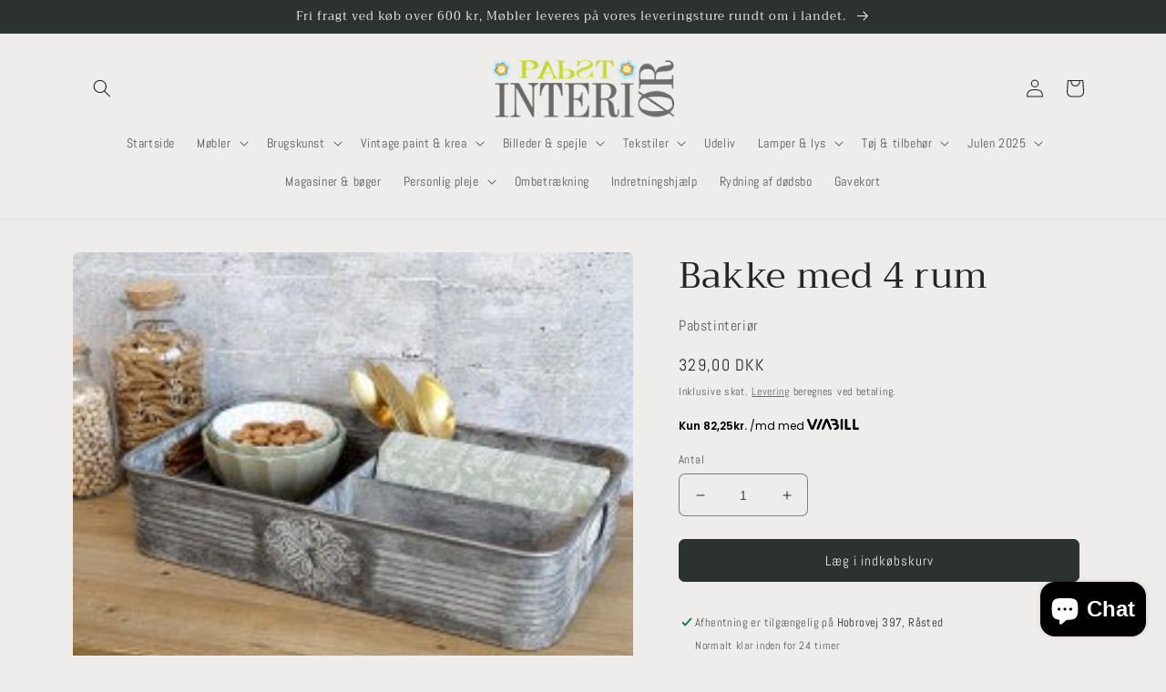

--- FILE ---
content_type: text/html; charset=utf-8
request_url: https://pabstinterior.dk/products/bakke-med-4-rum
body_size: 36308
content:
<!doctype html>
<html class="no-js" lang="da">
  <head>
    <meta charset="utf-8">
    <meta http-equiv="X-UA-Compatible" content="IE=edge">
    <meta name="viewport" content="width=device-width,initial-scale=1">
    <meta name="theme-color" content="">
    <link rel="canonical" href="https://pabstinterior.dk/products/bakke-med-4-rum">
    <link rel="preconnect" href="https://cdn.shopify.com" crossorigin><link rel="preconnect" href="https://fonts.shopifycdn.com" crossorigin><title>
      Bakke med 4 rum
 &ndash; Pabstinteriør</title>

    
      <meta name="description" content="Bakke med 4 rum Mål; H9/L41,5/B24 cm antique zink">
    

    

<meta property="og:site_name" content="Pabstinteriør">
<meta property="og:url" content="https://pabstinterior.dk/products/bakke-med-4-rum">
<meta property="og:title" content="Bakke med 4 rum">
<meta property="og:type" content="product">
<meta property="og:description" content="Bakke med 4 rum Mål; H9/L41,5/B24 cm antique zink"><meta property="og:image" content="http://pabstinterior.dk/cdn/shop/products/64069400_01.jpg?v=1673716145">
  <meta property="og:image:secure_url" content="https://pabstinterior.dk/cdn/shop/products/64069400_01.jpg?v=1673716145">
  <meta property="og:image:width" content="240">
  <meta property="og:image:height" content="180"><meta property="og:price:amount" content="329,00">
  <meta property="og:price:currency" content="DKK"><meta name="twitter:card" content="summary_large_image">
<meta name="twitter:title" content="Bakke med 4 rum">
<meta name="twitter:description" content="Bakke med 4 rum Mål; H9/L41,5/B24 cm antique zink">


    <script src="//pabstinterior.dk/cdn/shop/t/4/assets/global.js?v=149496944046504657681672938017" defer="defer"></script>
    <script>window.performance && window.performance.mark && window.performance.mark('shopify.content_for_header.start');</script><meta name="facebook-domain-verification" content="jjqs6lidvfvpibwvhkui4wsv59jdgs">
<meta id="shopify-digital-wallet" name="shopify-digital-wallet" content="/65531314443/digital_wallets/dialog">
<meta name="shopify-checkout-api-token" content="1f5eb161e70ad30ec767ad3c0502071a">
<meta id="in-context-paypal-metadata" data-shop-id="65531314443" data-venmo-supported="false" data-environment="production" data-locale="en_US" data-paypal-v4="true" data-currency="DKK">
<link rel="alternate" type="application/json+oembed" href="https://pabstinterior.dk/products/bakke-med-4-rum.oembed">
<script async="async" src="/checkouts/internal/preloads.js?locale=da-DK"></script>
<link rel="preconnect" href="https://shop.app" crossorigin="anonymous">
<script async="async" src="https://shop.app/checkouts/internal/preloads.js?locale=da-DK&shop_id=65531314443" crossorigin="anonymous"></script>
<script id="apple-pay-shop-capabilities" type="application/json">{"shopId":65531314443,"countryCode":"DK","currencyCode":"DKK","merchantCapabilities":["supports3DS"],"merchantId":"gid:\/\/shopify\/Shop\/65531314443","merchantName":"Pabstinteriør","requiredBillingContactFields":["postalAddress","email","phone"],"requiredShippingContactFields":["postalAddress","email","phone"],"shippingType":"shipping","supportedNetworks":["visa","maestro","masterCard","amex"],"total":{"type":"pending","label":"Pabstinteriør","amount":"1.00"},"shopifyPaymentsEnabled":true,"supportsSubscriptions":true}</script>
<script id="shopify-features" type="application/json">{"accessToken":"1f5eb161e70ad30ec767ad3c0502071a","betas":["rich-media-storefront-analytics"],"domain":"pabstinterior.dk","predictiveSearch":true,"shopId":65531314443,"locale":"da"}</script>
<script>var Shopify = Shopify || {};
Shopify.shop = "pabstinterior.myshopify.com";
Shopify.locale = "da";
Shopify.currency = {"active":"DKK","rate":"1.0"};
Shopify.country = "DK";
Shopify.theme = {"name":"Craft","id":137512976651,"schema_name":"Craft","schema_version":"5.0.1","theme_store_id":1368,"role":"main"};
Shopify.theme.handle = "null";
Shopify.theme.style = {"id":null,"handle":null};
Shopify.cdnHost = "pabstinterior.dk/cdn";
Shopify.routes = Shopify.routes || {};
Shopify.routes.root = "/";</script>
<script type="module">!function(o){(o.Shopify=o.Shopify||{}).modules=!0}(window);</script>
<script>!function(o){function n(){var o=[];function n(){o.push(Array.prototype.slice.apply(arguments))}return n.q=o,n}var t=o.Shopify=o.Shopify||{};t.loadFeatures=n(),t.autoloadFeatures=n()}(window);</script>
<script>
  window.ShopifyPay = window.ShopifyPay || {};
  window.ShopifyPay.apiHost = "shop.app\/pay";
  window.ShopifyPay.redirectState = null;
</script>
<script id="shop-js-analytics" type="application/json">{"pageType":"product"}</script>
<script defer="defer" async type="module" src="//pabstinterior.dk/cdn/shopifycloud/shop-js/modules/v2/client.init-shop-cart-sync_ByjAFD2B.da.esm.js"></script>
<script defer="defer" async type="module" src="//pabstinterior.dk/cdn/shopifycloud/shop-js/modules/v2/chunk.common_D-UimmQe.esm.js"></script>
<script defer="defer" async type="module" src="//pabstinterior.dk/cdn/shopifycloud/shop-js/modules/v2/chunk.modal_C_zrfWbZ.esm.js"></script>
<script type="module">
  await import("//pabstinterior.dk/cdn/shopifycloud/shop-js/modules/v2/client.init-shop-cart-sync_ByjAFD2B.da.esm.js");
await import("//pabstinterior.dk/cdn/shopifycloud/shop-js/modules/v2/chunk.common_D-UimmQe.esm.js");
await import("//pabstinterior.dk/cdn/shopifycloud/shop-js/modules/v2/chunk.modal_C_zrfWbZ.esm.js");

  window.Shopify.SignInWithShop?.initShopCartSync?.({"fedCMEnabled":true,"windoidEnabled":true});

</script>
<script>
  window.Shopify = window.Shopify || {};
  if (!window.Shopify.featureAssets) window.Shopify.featureAssets = {};
  window.Shopify.featureAssets['shop-js'] = {"shop-cart-sync":["modules/v2/client.shop-cart-sync_qz5uXrN8.da.esm.js","modules/v2/chunk.common_D-UimmQe.esm.js","modules/v2/chunk.modal_C_zrfWbZ.esm.js"],"init-fed-cm":["modules/v2/client.init-fed-cm_D_N3sqvD.da.esm.js","modules/v2/chunk.common_D-UimmQe.esm.js","modules/v2/chunk.modal_C_zrfWbZ.esm.js"],"shop-cash-offers":["modules/v2/client.shop-cash-offers_DhVW52AO.da.esm.js","modules/v2/chunk.common_D-UimmQe.esm.js","modules/v2/chunk.modal_C_zrfWbZ.esm.js"],"shop-login-button":["modules/v2/client.shop-login-button_Bz65kmm8.da.esm.js","modules/v2/chunk.common_D-UimmQe.esm.js","modules/v2/chunk.modal_C_zrfWbZ.esm.js"],"pay-button":["modules/v2/client.pay-button_DnrmL6jh.da.esm.js","modules/v2/chunk.common_D-UimmQe.esm.js","modules/v2/chunk.modal_C_zrfWbZ.esm.js"],"shop-button":["modules/v2/client.shop-button_DB0cg2eC.da.esm.js","modules/v2/chunk.common_D-UimmQe.esm.js","modules/v2/chunk.modal_C_zrfWbZ.esm.js"],"avatar":["modules/v2/client.avatar_BTnouDA3.da.esm.js"],"init-windoid":["modules/v2/client.init-windoid_Chj1FYNy.da.esm.js","modules/v2/chunk.common_D-UimmQe.esm.js","modules/v2/chunk.modal_C_zrfWbZ.esm.js"],"init-shop-for-new-customer-accounts":["modules/v2/client.init-shop-for-new-customer-accounts_uX0xi2qL.da.esm.js","modules/v2/client.shop-login-button_Bz65kmm8.da.esm.js","modules/v2/chunk.common_D-UimmQe.esm.js","modules/v2/chunk.modal_C_zrfWbZ.esm.js"],"init-shop-email-lookup-coordinator":["modules/v2/client.init-shop-email-lookup-coordinator_DwZPtK8d.da.esm.js","modules/v2/chunk.common_D-UimmQe.esm.js","modules/v2/chunk.modal_C_zrfWbZ.esm.js"],"init-shop-cart-sync":["modules/v2/client.init-shop-cart-sync_ByjAFD2B.da.esm.js","modules/v2/chunk.common_D-UimmQe.esm.js","modules/v2/chunk.modal_C_zrfWbZ.esm.js"],"shop-toast-manager":["modules/v2/client.shop-toast-manager_BMA2g2Ij.da.esm.js","modules/v2/chunk.common_D-UimmQe.esm.js","modules/v2/chunk.modal_C_zrfWbZ.esm.js"],"init-customer-accounts":["modules/v2/client.init-customer-accounts_Ke9RQP0f.da.esm.js","modules/v2/client.shop-login-button_Bz65kmm8.da.esm.js","modules/v2/chunk.common_D-UimmQe.esm.js","modules/v2/chunk.modal_C_zrfWbZ.esm.js"],"init-customer-accounts-sign-up":["modules/v2/client.init-customer-accounts-sign-up_D7dx6-OC.da.esm.js","modules/v2/client.shop-login-button_Bz65kmm8.da.esm.js","modules/v2/chunk.common_D-UimmQe.esm.js","modules/v2/chunk.modal_C_zrfWbZ.esm.js"],"shop-follow-button":["modules/v2/client.shop-follow-button_DEtekCxG.da.esm.js","modules/v2/chunk.common_D-UimmQe.esm.js","modules/v2/chunk.modal_C_zrfWbZ.esm.js"],"checkout-modal":["modules/v2/client.checkout-modal_HipNIzHn.da.esm.js","modules/v2/chunk.common_D-UimmQe.esm.js","modules/v2/chunk.modal_C_zrfWbZ.esm.js"],"shop-login":["modules/v2/client.shop-login_CMPbvEnf.da.esm.js","modules/v2/chunk.common_D-UimmQe.esm.js","modules/v2/chunk.modal_C_zrfWbZ.esm.js"],"lead-capture":["modules/v2/client.lead-capture_COiqWsoF.da.esm.js","modules/v2/chunk.common_D-UimmQe.esm.js","modules/v2/chunk.modal_C_zrfWbZ.esm.js"],"payment-terms":["modules/v2/client.payment-terms_BSW28YRI.da.esm.js","modules/v2/chunk.common_D-UimmQe.esm.js","modules/v2/chunk.modal_C_zrfWbZ.esm.js"]};
</script>
<script id="__st">var __st={"a":65531314443,"offset":3600,"reqid":"3112ecbd-fead-46c5-83a3-dd7a5853e931-1769308659","pageurl":"pabstinterior.dk\/products\/bakke-med-4-rum","u":"6e5920d1ea13","p":"product","rtyp":"product","rid":8086516236555};</script>
<script>window.ShopifyPaypalV4VisibilityTracking = true;</script>
<script id="captcha-bootstrap">!function(){'use strict';const t='contact',e='account',n='new_comment',o=[[t,t],['blogs',n],['comments',n],[t,'customer']],c=[[e,'customer_login'],[e,'guest_login'],[e,'recover_customer_password'],[e,'create_customer']],r=t=>t.map((([t,e])=>`form[action*='/${t}']:not([data-nocaptcha='true']) input[name='form_type'][value='${e}']`)).join(','),a=t=>()=>t?[...document.querySelectorAll(t)].map((t=>t.form)):[];function s(){const t=[...o],e=r(t);return a(e)}const i='password',u='form_key',d=['recaptcha-v3-token','g-recaptcha-response','h-captcha-response',i],f=()=>{try{return window.sessionStorage}catch{return}},m='__shopify_v',_=t=>t.elements[u];function p(t,e,n=!1){try{const o=window.sessionStorage,c=JSON.parse(o.getItem(e)),{data:r}=function(t){const{data:e,action:n}=t;return t[m]||n?{data:e,action:n}:{data:t,action:n}}(c);for(const[e,n]of Object.entries(r))t.elements[e]&&(t.elements[e].value=n);n&&o.removeItem(e)}catch(o){console.error('form repopulation failed',{error:o})}}const l='form_type',E='cptcha';function T(t){t.dataset[E]=!0}const w=window,h=w.document,L='Shopify',v='ce_forms',y='captcha';let A=!1;((t,e)=>{const n=(g='f06e6c50-85a8-45c8-87d0-21a2b65856fe',I='https://cdn.shopify.com/shopifycloud/storefront-forms-hcaptcha/ce_storefront_forms_captcha_hcaptcha.v1.5.2.iife.js',D={infoText:'Beskyttet af hCaptcha',privacyText:'Beskyttelse af persondata',termsText:'Vilkår'},(t,e,n)=>{const o=w[L][v],c=o.bindForm;if(c)return c(t,g,e,D).then(n);var r;o.q.push([[t,g,e,D],n]),r=I,A||(h.body.append(Object.assign(h.createElement('script'),{id:'captcha-provider',async:!0,src:r})),A=!0)});var g,I,D;w[L]=w[L]||{},w[L][v]=w[L][v]||{},w[L][v].q=[],w[L][y]=w[L][y]||{},w[L][y].protect=function(t,e){n(t,void 0,e),T(t)},Object.freeze(w[L][y]),function(t,e,n,w,h,L){const[v,y,A,g]=function(t,e,n){const i=e?o:[],u=t?c:[],d=[...i,...u],f=r(d),m=r(i),_=r(d.filter((([t,e])=>n.includes(e))));return[a(f),a(m),a(_),s()]}(w,h,L),I=t=>{const e=t.target;return e instanceof HTMLFormElement?e:e&&e.form},D=t=>v().includes(t);t.addEventListener('submit',(t=>{const e=I(t);if(!e)return;const n=D(e)&&!e.dataset.hcaptchaBound&&!e.dataset.recaptchaBound,o=_(e),c=g().includes(e)&&(!o||!o.value);(n||c)&&t.preventDefault(),c&&!n&&(function(t){try{if(!f())return;!function(t){const e=f();if(!e)return;const n=_(t);if(!n)return;const o=n.value;o&&e.removeItem(o)}(t);const e=Array.from(Array(32),(()=>Math.random().toString(36)[2])).join('');!function(t,e){_(t)||t.append(Object.assign(document.createElement('input'),{type:'hidden',name:u})),t.elements[u].value=e}(t,e),function(t,e){const n=f();if(!n)return;const o=[...t.querySelectorAll(`input[type='${i}']`)].map((({name:t})=>t)),c=[...d,...o],r={};for(const[a,s]of new FormData(t).entries())c.includes(a)||(r[a]=s);n.setItem(e,JSON.stringify({[m]:1,action:t.action,data:r}))}(t,e)}catch(e){console.error('failed to persist form',e)}}(e),e.submit())}));const S=(t,e)=>{t&&!t.dataset[E]&&(n(t,e.some((e=>e===t))),T(t))};for(const o of['focusin','change'])t.addEventListener(o,(t=>{const e=I(t);D(e)&&S(e,y())}));const B=e.get('form_key'),M=e.get(l),P=B&&M;t.addEventListener('DOMContentLoaded',(()=>{const t=y();if(P)for(const e of t)e.elements[l].value===M&&p(e,B);[...new Set([...A(),...v().filter((t=>'true'===t.dataset.shopifyCaptcha))])].forEach((e=>S(e,t)))}))}(h,new URLSearchParams(w.location.search),n,t,e,['guest_login'])})(!0,!0)}();</script>
<script integrity="sha256-4kQ18oKyAcykRKYeNunJcIwy7WH5gtpwJnB7kiuLZ1E=" data-source-attribution="shopify.loadfeatures" defer="defer" src="//pabstinterior.dk/cdn/shopifycloud/storefront/assets/storefront/load_feature-a0a9edcb.js" crossorigin="anonymous"></script>
<script crossorigin="anonymous" defer="defer" src="//pabstinterior.dk/cdn/shopifycloud/storefront/assets/shopify_pay/storefront-65b4c6d7.js?v=20250812"></script>
<script data-source-attribution="shopify.dynamic_checkout.dynamic.init">var Shopify=Shopify||{};Shopify.PaymentButton=Shopify.PaymentButton||{isStorefrontPortableWallets:!0,init:function(){window.Shopify.PaymentButton.init=function(){};var t=document.createElement("script");t.src="https://pabstinterior.dk/cdn/shopifycloud/portable-wallets/latest/portable-wallets.da.js",t.type="module",document.head.appendChild(t)}};
</script>
<script data-source-attribution="shopify.dynamic_checkout.buyer_consent">
  function portableWalletsHideBuyerConsent(e){var t=document.getElementById("shopify-buyer-consent"),n=document.getElementById("shopify-subscription-policy-button");t&&n&&(t.classList.add("hidden"),t.setAttribute("aria-hidden","true"),n.removeEventListener("click",e))}function portableWalletsShowBuyerConsent(e){var t=document.getElementById("shopify-buyer-consent"),n=document.getElementById("shopify-subscription-policy-button");t&&n&&(t.classList.remove("hidden"),t.removeAttribute("aria-hidden"),n.addEventListener("click",e))}window.Shopify?.PaymentButton&&(window.Shopify.PaymentButton.hideBuyerConsent=portableWalletsHideBuyerConsent,window.Shopify.PaymentButton.showBuyerConsent=portableWalletsShowBuyerConsent);
</script>
<script data-source-attribution="shopify.dynamic_checkout.cart.bootstrap">document.addEventListener("DOMContentLoaded",(function(){function t(){return document.querySelector("shopify-accelerated-checkout-cart, shopify-accelerated-checkout")}if(t())Shopify.PaymentButton.init();else{new MutationObserver((function(e,n){t()&&(Shopify.PaymentButton.init(),n.disconnect())})).observe(document.body,{childList:!0,subtree:!0})}}));
</script>
<script id='scb4127' type='text/javascript' async='' src='https://pabstinterior.dk/cdn/shopifycloud/privacy-banner/storefront-banner.js'></script><link id="shopify-accelerated-checkout-styles" rel="stylesheet" media="screen" href="https://pabstinterior.dk/cdn/shopifycloud/portable-wallets/latest/accelerated-checkout-backwards-compat.css" crossorigin="anonymous">
<style id="shopify-accelerated-checkout-cart">
        #shopify-buyer-consent {
  margin-top: 1em;
  display: inline-block;
  width: 100%;
}

#shopify-buyer-consent.hidden {
  display: none;
}

#shopify-subscription-policy-button {
  background: none;
  border: none;
  padding: 0;
  text-decoration: underline;
  font-size: inherit;
  cursor: pointer;
}

#shopify-subscription-policy-button::before {
  box-shadow: none;
}

      </style>
<script id="sections-script" data-sections="header,footer" defer="defer" src="//pabstinterior.dk/cdn/shop/t/4/compiled_assets/scripts.js?v=1324"></script>
<script>window.performance && window.performance.mark && window.performance.mark('shopify.content_for_header.end');</script>


    <style data-shopify>
      @font-face {
  font-family: Abel;
  font-weight: 400;
  font-style: normal;
  font-display: swap;
  src: url("//pabstinterior.dk/cdn/fonts/abel/abel_n4.0254805ccf79872a96d53996a984f2b9039f9995.woff2") format("woff2"),
       url("//pabstinterior.dk/cdn/fonts/abel/abel_n4.635ebaebd760542724b79271de73bae7c2091173.woff") format("woff");
}

      
      
      
      @font-face {
  font-family: Trirong;
  font-weight: 400;
  font-style: normal;
  font-display: swap;
  src: url("//pabstinterior.dk/cdn/fonts/trirong/trirong_n4.46b40419aaa69bf77077c3108d75dad5a0318d4b.woff2") format("woff2"),
       url("//pabstinterior.dk/cdn/fonts/trirong/trirong_n4.97753898e63cd7e164ad614681eba2c7fe577190.woff") format("woff");
}


      :root {
        --font-body-family: Abel, sans-serif;
        --font-body-style: normal;
        --font-body-weight: 400;
        --font-body-weight-bold: 700;

        --font-heading-family: Trirong, serif;
        --font-heading-style: normal;
        --font-heading-weight: 400;

        --font-body-scale: 1.0;
        --font-heading-scale: 1.0;

        --color-base-text: 37, 37, 37;
        --color-shadow: 37, 37, 37;
        --color-base-background-1: 239, 236, 236;
        --color-base-background-2: 255, 255, 255;
        --color-base-solid-button-labels: 239, 236, 236;
        --color-base-outline-button-labels: 80, 86, 85;
        --color-base-accent-1: 44, 51, 47;
        --color-base-accent-2: 63, 81, 71;
        --payment-terms-background-color: #EFECEC;

        --gradient-base-background-1: #EFECEC;
        --gradient-base-background-2: #FFFFFF;
        --gradient-base-accent-1: #2C332F;
        --gradient-base-accent-2: #3F5147;

        --media-padding: px;
        --media-border-opacity: 0.1;
        --media-border-width: 0px;
        --media-radius: 6px;
        --media-shadow-opacity: 0.0;
        --media-shadow-horizontal-offset: 0px;
        --media-shadow-vertical-offset: 4px;
        --media-shadow-blur-radius: 5px;
        --media-shadow-visible: 0;

        --page-width: 120rem;
        --page-width-margin: 0rem;

        --product-card-image-padding: 0.0rem;
        --product-card-corner-radius: 0.6rem;
        --product-card-text-alignment: left;
        --product-card-border-width: 0.1rem;
        --product-card-border-opacity: 0.1;
        --product-card-shadow-opacity: 0.0;
        --product-card-shadow-visible: 0;
        --product-card-shadow-horizontal-offset: 0.0rem;
        --product-card-shadow-vertical-offset: 0.4rem;
        --product-card-shadow-blur-radius: 0.5rem;

        --collection-card-image-padding: 0.0rem;
        --collection-card-corner-radius: 0.6rem;
        --collection-card-text-alignment: left;
        --collection-card-border-width: 0.1rem;
        --collection-card-border-opacity: 0.1;
        --collection-card-shadow-opacity: 0.0;
        --collection-card-shadow-visible: 0;
        --collection-card-shadow-horizontal-offset: 0.0rem;
        --collection-card-shadow-vertical-offset: 0.4rem;
        --collection-card-shadow-blur-radius: 0.5rem;

        --blog-card-image-padding: 0.0rem;
        --blog-card-corner-radius: 0.6rem;
        --blog-card-text-alignment: left;
        --blog-card-border-width: 0.1rem;
        --blog-card-border-opacity: 0.1;
        --blog-card-shadow-opacity: 0.0;
        --blog-card-shadow-visible: 0;
        --blog-card-shadow-horizontal-offset: 0.0rem;
        --blog-card-shadow-vertical-offset: 0.4rem;
        --blog-card-shadow-blur-radius: 0.5rem;

        --badge-corner-radius: 0.6rem;

        --popup-border-width: 1px;
        --popup-border-opacity: 0.5;
        --popup-corner-radius: 6px;
        --popup-shadow-opacity: 0.0;
        --popup-shadow-horizontal-offset: 0px;
        --popup-shadow-vertical-offset: 4px;
        --popup-shadow-blur-radius: 5px;

        --drawer-border-width: 1px;
        --drawer-border-opacity: 0.1;
        --drawer-shadow-opacity: 0.0;
        --drawer-shadow-horizontal-offset: 0px;
        --drawer-shadow-vertical-offset: 4px;
        --drawer-shadow-blur-radius: 5px;

        --spacing-sections-desktop: 0px;
        --spacing-sections-mobile: 0px;

        --grid-desktop-vertical-spacing: 20px;
        --grid-desktop-horizontal-spacing: 20px;
        --grid-mobile-vertical-spacing: 10px;
        --grid-mobile-horizontal-spacing: 10px;

        --text-boxes-border-opacity: 0.1;
        --text-boxes-border-width: 0px;
        --text-boxes-radius: 6px;
        --text-boxes-shadow-opacity: 0.0;
        --text-boxes-shadow-visible: 0;
        --text-boxes-shadow-horizontal-offset: 0px;
        --text-boxes-shadow-vertical-offset: 4px;
        --text-boxes-shadow-blur-radius: 5px;

        --buttons-radius: 6px;
        --buttons-radius-outset: 7px;
        --buttons-border-width: 1px;
        --buttons-border-opacity: 1.0;
        --buttons-shadow-opacity: 0.0;
        --buttons-shadow-visible: 0;
        --buttons-shadow-horizontal-offset: 0px;
        --buttons-shadow-vertical-offset: 4px;
        --buttons-shadow-blur-radius: 5px;
        --buttons-border-offset: 0.3px;

        --inputs-radius: 6px;
        --inputs-border-width: 1px;
        --inputs-border-opacity: 0.55;
        --inputs-shadow-opacity: 0.0;
        --inputs-shadow-horizontal-offset: 0px;
        --inputs-margin-offset: 0px;
        --inputs-shadow-vertical-offset: 4px;
        --inputs-shadow-blur-radius: 5px;
        --inputs-radius-outset: 7px;

        --variant-pills-radius: 40px;
        --variant-pills-border-width: 1px;
        --variant-pills-border-opacity: 0.55;
        --variant-pills-shadow-opacity: 0.0;
        --variant-pills-shadow-horizontal-offset: 0px;
        --variant-pills-shadow-vertical-offset: 4px;
        --variant-pills-shadow-blur-radius: 5px;
      }

      *,
      *::before,
      *::after {
        box-sizing: inherit;
      }

      html {
        box-sizing: border-box;
        font-size: calc(var(--font-body-scale) * 62.5%);
        height: 100%;
      }

      body {
        display: grid;
        grid-template-rows: auto auto 1fr auto;
        grid-template-columns: 100%;
        min-height: 100%;
        margin: 0;
        font-size: 1.5rem;
        letter-spacing: 0.06rem;
        line-height: calc(1 + 0.8 / var(--font-body-scale));
        font-family: var(--font-body-family);
        font-style: var(--font-body-style);
        font-weight: var(--font-body-weight);
      }

      @media screen and (min-width: 750px) {
        body {
          font-size: 1.6rem;
        }
      }
    </style>

    <link href="//pabstinterior.dk/cdn/shop/t/4/assets/base.css?v=88290808517547527771672938017" rel="stylesheet" type="text/css" media="all" />
<link rel="preload" as="font" href="//pabstinterior.dk/cdn/fonts/abel/abel_n4.0254805ccf79872a96d53996a984f2b9039f9995.woff2" type="font/woff2" crossorigin><link rel="preload" as="font" href="//pabstinterior.dk/cdn/fonts/trirong/trirong_n4.46b40419aaa69bf77077c3108d75dad5a0318d4b.woff2" type="font/woff2" crossorigin><link rel="stylesheet" href="//pabstinterior.dk/cdn/shop/t/4/assets/component-predictive-search.css?v=83512081251802922551672938016" media="print" onload="this.media='all'"><script>document.documentElement.className = document.documentElement.className.replace('no-js', 'js');
    if (Shopify.designMode) {
      document.documentElement.classList.add('shopify-design-mode');
    }
    </script>
  <script src="https://cdn.shopify.com/extensions/a83173d5-410b-4adb-a353-f2a18e2061ee/viabill-payments-2/assets/viabill.js" type="text/javascript" defer="defer"></script>
<script src="https://cdn.shopify.com/extensions/e8878072-2f6b-4e89-8082-94b04320908d/inbox-1254/assets/inbox-chat-loader.js" type="text/javascript" defer="defer"></script>
<link href="https://monorail-edge.shopifysvc.com" rel="dns-prefetch">
<script>(function(){if ("sendBeacon" in navigator && "performance" in window) {try {var session_token_from_headers = performance.getEntriesByType('navigation')[0].serverTiming.find(x => x.name == '_s').description;} catch {var session_token_from_headers = undefined;}var session_cookie_matches = document.cookie.match(/_shopify_s=([^;]*)/);var session_token_from_cookie = session_cookie_matches && session_cookie_matches.length === 2 ? session_cookie_matches[1] : "";var session_token = session_token_from_headers || session_token_from_cookie || "";function handle_abandonment_event(e) {var entries = performance.getEntries().filter(function(entry) {return /monorail-edge.shopifysvc.com/.test(entry.name);});if (!window.abandonment_tracked && entries.length === 0) {window.abandonment_tracked = true;var currentMs = Date.now();var navigation_start = performance.timing.navigationStart;var payload = {shop_id: 65531314443,url: window.location.href,navigation_start,duration: currentMs - navigation_start,session_token,page_type: "product"};window.navigator.sendBeacon("https://monorail-edge.shopifysvc.com/v1/produce", JSON.stringify({schema_id: "online_store_buyer_site_abandonment/1.1",payload: payload,metadata: {event_created_at_ms: currentMs,event_sent_at_ms: currentMs}}));}}window.addEventListener('pagehide', handle_abandonment_event);}}());</script>
<script id="web-pixels-manager-setup">(function e(e,d,r,n,o){if(void 0===o&&(o={}),!Boolean(null===(a=null===(i=window.Shopify)||void 0===i?void 0:i.analytics)||void 0===a?void 0:a.replayQueue)){var i,a;window.Shopify=window.Shopify||{};var t=window.Shopify;t.analytics=t.analytics||{};var s=t.analytics;s.replayQueue=[],s.publish=function(e,d,r){return s.replayQueue.push([e,d,r]),!0};try{self.performance.mark("wpm:start")}catch(e){}var l=function(){var e={modern:/Edge?\/(1{2}[4-9]|1[2-9]\d|[2-9]\d{2}|\d{4,})\.\d+(\.\d+|)|Firefox\/(1{2}[4-9]|1[2-9]\d|[2-9]\d{2}|\d{4,})\.\d+(\.\d+|)|Chrom(ium|e)\/(9{2}|\d{3,})\.\d+(\.\d+|)|(Maci|X1{2}).+ Version\/(15\.\d+|(1[6-9]|[2-9]\d|\d{3,})\.\d+)([,.]\d+|)( \(\w+\)|)( Mobile\/\w+|) Safari\/|Chrome.+OPR\/(9{2}|\d{3,})\.\d+\.\d+|(CPU[ +]OS|iPhone[ +]OS|CPU[ +]iPhone|CPU IPhone OS|CPU iPad OS)[ +]+(15[._]\d+|(1[6-9]|[2-9]\d|\d{3,})[._]\d+)([._]\d+|)|Android:?[ /-](13[3-9]|1[4-9]\d|[2-9]\d{2}|\d{4,})(\.\d+|)(\.\d+|)|Android.+Firefox\/(13[5-9]|1[4-9]\d|[2-9]\d{2}|\d{4,})\.\d+(\.\d+|)|Android.+Chrom(ium|e)\/(13[3-9]|1[4-9]\d|[2-9]\d{2}|\d{4,})\.\d+(\.\d+|)|SamsungBrowser\/([2-9]\d|\d{3,})\.\d+/,legacy:/Edge?\/(1[6-9]|[2-9]\d|\d{3,})\.\d+(\.\d+|)|Firefox\/(5[4-9]|[6-9]\d|\d{3,})\.\d+(\.\d+|)|Chrom(ium|e)\/(5[1-9]|[6-9]\d|\d{3,})\.\d+(\.\d+|)([\d.]+$|.*Safari\/(?![\d.]+ Edge\/[\d.]+$))|(Maci|X1{2}).+ Version\/(10\.\d+|(1[1-9]|[2-9]\d|\d{3,})\.\d+)([,.]\d+|)( \(\w+\)|)( Mobile\/\w+|) Safari\/|Chrome.+OPR\/(3[89]|[4-9]\d|\d{3,})\.\d+\.\d+|(CPU[ +]OS|iPhone[ +]OS|CPU[ +]iPhone|CPU IPhone OS|CPU iPad OS)[ +]+(10[._]\d+|(1[1-9]|[2-9]\d|\d{3,})[._]\d+)([._]\d+|)|Android:?[ /-](13[3-9]|1[4-9]\d|[2-9]\d{2}|\d{4,})(\.\d+|)(\.\d+|)|Mobile Safari.+OPR\/([89]\d|\d{3,})\.\d+\.\d+|Android.+Firefox\/(13[5-9]|1[4-9]\d|[2-9]\d{2}|\d{4,})\.\d+(\.\d+|)|Android.+Chrom(ium|e)\/(13[3-9]|1[4-9]\d|[2-9]\d{2}|\d{4,})\.\d+(\.\d+|)|Android.+(UC? ?Browser|UCWEB|U3)[ /]?(15\.([5-9]|\d{2,})|(1[6-9]|[2-9]\d|\d{3,})\.\d+)\.\d+|SamsungBrowser\/(5\.\d+|([6-9]|\d{2,})\.\d+)|Android.+MQ{2}Browser\/(14(\.(9|\d{2,})|)|(1[5-9]|[2-9]\d|\d{3,})(\.\d+|))(\.\d+|)|K[Aa][Ii]OS\/(3\.\d+|([4-9]|\d{2,})\.\d+)(\.\d+|)/},d=e.modern,r=e.legacy,n=navigator.userAgent;return n.match(d)?"modern":n.match(r)?"legacy":"unknown"}(),u="modern"===l?"modern":"legacy",c=(null!=n?n:{modern:"",legacy:""})[u],f=function(e){return[e.baseUrl,"/wpm","/b",e.hashVersion,"modern"===e.buildTarget?"m":"l",".js"].join("")}({baseUrl:d,hashVersion:r,buildTarget:u}),m=function(e){var d=e.version,r=e.bundleTarget,n=e.surface,o=e.pageUrl,i=e.monorailEndpoint;return{emit:function(e){var a=e.status,t=e.errorMsg,s=(new Date).getTime(),l=JSON.stringify({metadata:{event_sent_at_ms:s},events:[{schema_id:"web_pixels_manager_load/3.1",payload:{version:d,bundle_target:r,page_url:o,status:a,surface:n,error_msg:t},metadata:{event_created_at_ms:s}}]});if(!i)return console&&console.warn&&console.warn("[Web Pixels Manager] No Monorail endpoint provided, skipping logging."),!1;try{return self.navigator.sendBeacon.bind(self.navigator)(i,l)}catch(e){}var u=new XMLHttpRequest;try{return u.open("POST",i,!0),u.setRequestHeader("Content-Type","text/plain"),u.send(l),!0}catch(e){return console&&console.warn&&console.warn("[Web Pixels Manager] Got an unhandled error while logging to Monorail."),!1}}}}({version:r,bundleTarget:l,surface:e.surface,pageUrl:self.location.href,monorailEndpoint:e.monorailEndpoint});try{o.browserTarget=l,function(e){var d=e.src,r=e.async,n=void 0===r||r,o=e.onload,i=e.onerror,a=e.sri,t=e.scriptDataAttributes,s=void 0===t?{}:t,l=document.createElement("script"),u=document.querySelector("head"),c=document.querySelector("body");if(l.async=n,l.src=d,a&&(l.integrity=a,l.crossOrigin="anonymous"),s)for(var f in s)if(Object.prototype.hasOwnProperty.call(s,f))try{l.dataset[f]=s[f]}catch(e){}if(o&&l.addEventListener("load",o),i&&l.addEventListener("error",i),u)u.appendChild(l);else{if(!c)throw new Error("Did not find a head or body element to append the script");c.appendChild(l)}}({src:f,async:!0,onload:function(){if(!function(){var e,d;return Boolean(null===(d=null===(e=window.Shopify)||void 0===e?void 0:e.analytics)||void 0===d?void 0:d.initialized)}()){var d=window.webPixelsManager.init(e)||void 0;if(d){var r=window.Shopify.analytics;r.replayQueue.forEach((function(e){var r=e[0],n=e[1],o=e[2];d.publishCustomEvent(r,n,o)})),r.replayQueue=[],r.publish=d.publishCustomEvent,r.visitor=d.visitor,r.initialized=!0}}},onerror:function(){return m.emit({status:"failed",errorMsg:"".concat(f," has failed to load")})},sri:function(e){var d=/^sha384-[A-Za-z0-9+/=]+$/;return"string"==typeof e&&d.test(e)}(c)?c:"",scriptDataAttributes:o}),m.emit({status:"loading"})}catch(e){m.emit({status:"failed",errorMsg:(null==e?void 0:e.message)||"Unknown error"})}}})({shopId: 65531314443,storefrontBaseUrl: "https://pabstinterior.dk",extensionsBaseUrl: "https://extensions.shopifycdn.com/cdn/shopifycloud/web-pixels-manager",monorailEndpoint: "https://monorail-edge.shopifysvc.com/unstable/produce_batch",surface: "storefront-renderer",enabledBetaFlags: ["2dca8a86"],webPixelsConfigList: [{"id":"579895563","configuration":"{\"pixel_id\":\"518882803875686\",\"pixel_type\":\"facebook_pixel\",\"metaapp_system_user_token\":\"-\"}","eventPayloadVersion":"v1","runtimeContext":"OPEN","scriptVersion":"ca16bc87fe92b6042fbaa3acc2fbdaa6","type":"APP","apiClientId":2329312,"privacyPurposes":["ANALYTICS","MARKETING","SALE_OF_DATA"],"dataSharingAdjustments":{"protectedCustomerApprovalScopes":["read_customer_address","read_customer_email","read_customer_name","read_customer_personal_data","read_customer_phone"]}},{"id":"shopify-app-pixel","configuration":"{}","eventPayloadVersion":"v1","runtimeContext":"STRICT","scriptVersion":"0450","apiClientId":"shopify-pixel","type":"APP","privacyPurposes":["ANALYTICS","MARKETING"]},{"id":"shopify-custom-pixel","eventPayloadVersion":"v1","runtimeContext":"LAX","scriptVersion":"0450","apiClientId":"shopify-pixel","type":"CUSTOM","privacyPurposes":["ANALYTICS","MARKETING"]}],isMerchantRequest: false,initData: {"shop":{"name":"Pabstinteriør","paymentSettings":{"currencyCode":"DKK"},"myshopifyDomain":"pabstinterior.myshopify.com","countryCode":"DK","storefrontUrl":"https:\/\/pabstinterior.dk"},"customer":null,"cart":null,"checkout":null,"productVariants":[{"price":{"amount":329.0,"currencyCode":"DKK"},"product":{"title":"Bakke med 4 rum","vendor":"Pabstinteriør","id":"8086516236555","untranslatedTitle":"Bakke med 4 rum","url":"\/products\/bakke-med-4-rum","type":""},"id":"43909679186187","image":{"src":"\/\/pabstinterior.dk\/cdn\/shop\/products\/64069400_01.jpg?v=1673716145"},"sku":"","title":"Default Title","untranslatedTitle":"Default Title"}],"purchasingCompany":null},},"https://pabstinterior.dk/cdn","fcfee988w5aeb613cpc8e4bc33m6693e112",{"modern":"","legacy":""},{"shopId":"65531314443","storefrontBaseUrl":"https:\/\/pabstinterior.dk","extensionBaseUrl":"https:\/\/extensions.shopifycdn.com\/cdn\/shopifycloud\/web-pixels-manager","surface":"storefront-renderer","enabledBetaFlags":"[\"2dca8a86\"]","isMerchantRequest":"false","hashVersion":"fcfee988w5aeb613cpc8e4bc33m6693e112","publish":"custom","events":"[[\"page_viewed\",{}],[\"product_viewed\",{\"productVariant\":{\"price\":{\"amount\":329.0,\"currencyCode\":\"DKK\"},\"product\":{\"title\":\"Bakke med 4 rum\",\"vendor\":\"Pabstinteriør\",\"id\":\"8086516236555\",\"untranslatedTitle\":\"Bakke med 4 rum\",\"url\":\"\/products\/bakke-med-4-rum\",\"type\":\"\"},\"id\":\"43909679186187\",\"image\":{\"src\":\"\/\/pabstinterior.dk\/cdn\/shop\/products\/64069400_01.jpg?v=1673716145\"},\"sku\":\"\",\"title\":\"Default Title\",\"untranslatedTitle\":\"Default Title\"}}]]"});</script><script>
  window.ShopifyAnalytics = window.ShopifyAnalytics || {};
  window.ShopifyAnalytics.meta = window.ShopifyAnalytics.meta || {};
  window.ShopifyAnalytics.meta.currency = 'DKK';
  var meta = {"product":{"id":8086516236555,"gid":"gid:\/\/shopify\/Product\/8086516236555","vendor":"Pabstinteriør","type":"","handle":"bakke-med-4-rum","variants":[{"id":43909679186187,"price":32900,"name":"Bakke med 4 rum","public_title":null,"sku":""}],"remote":false},"page":{"pageType":"product","resourceType":"product","resourceId":8086516236555,"requestId":"3112ecbd-fead-46c5-83a3-dd7a5853e931-1769308659"}};
  for (var attr in meta) {
    window.ShopifyAnalytics.meta[attr] = meta[attr];
  }
</script>
<script class="analytics">
  (function () {
    var customDocumentWrite = function(content) {
      var jquery = null;

      if (window.jQuery) {
        jquery = window.jQuery;
      } else if (window.Checkout && window.Checkout.$) {
        jquery = window.Checkout.$;
      }

      if (jquery) {
        jquery('body').append(content);
      }
    };

    var hasLoggedConversion = function(token) {
      if (token) {
        return document.cookie.indexOf('loggedConversion=' + token) !== -1;
      }
      return false;
    }

    var setCookieIfConversion = function(token) {
      if (token) {
        var twoMonthsFromNow = new Date(Date.now());
        twoMonthsFromNow.setMonth(twoMonthsFromNow.getMonth() + 2);

        document.cookie = 'loggedConversion=' + token + '; expires=' + twoMonthsFromNow;
      }
    }

    var trekkie = window.ShopifyAnalytics.lib = window.trekkie = window.trekkie || [];
    if (trekkie.integrations) {
      return;
    }
    trekkie.methods = [
      'identify',
      'page',
      'ready',
      'track',
      'trackForm',
      'trackLink'
    ];
    trekkie.factory = function(method) {
      return function() {
        var args = Array.prototype.slice.call(arguments);
        args.unshift(method);
        trekkie.push(args);
        return trekkie;
      };
    };
    for (var i = 0; i < trekkie.methods.length; i++) {
      var key = trekkie.methods[i];
      trekkie[key] = trekkie.factory(key);
    }
    trekkie.load = function(config) {
      trekkie.config = config || {};
      trekkie.config.initialDocumentCookie = document.cookie;
      var first = document.getElementsByTagName('script')[0];
      var script = document.createElement('script');
      script.type = 'text/javascript';
      script.onerror = function(e) {
        var scriptFallback = document.createElement('script');
        scriptFallback.type = 'text/javascript';
        scriptFallback.onerror = function(error) {
                var Monorail = {
      produce: function produce(monorailDomain, schemaId, payload) {
        var currentMs = new Date().getTime();
        var event = {
          schema_id: schemaId,
          payload: payload,
          metadata: {
            event_created_at_ms: currentMs,
            event_sent_at_ms: currentMs
          }
        };
        return Monorail.sendRequest("https://" + monorailDomain + "/v1/produce", JSON.stringify(event));
      },
      sendRequest: function sendRequest(endpointUrl, payload) {
        // Try the sendBeacon API
        if (window && window.navigator && typeof window.navigator.sendBeacon === 'function' && typeof window.Blob === 'function' && !Monorail.isIos12()) {
          var blobData = new window.Blob([payload], {
            type: 'text/plain'
          });

          if (window.navigator.sendBeacon(endpointUrl, blobData)) {
            return true;
          } // sendBeacon was not successful

        } // XHR beacon

        var xhr = new XMLHttpRequest();

        try {
          xhr.open('POST', endpointUrl);
          xhr.setRequestHeader('Content-Type', 'text/plain');
          xhr.send(payload);
        } catch (e) {
          console.log(e);
        }

        return false;
      },
      isIos12: function isIos12() {
        return window.navigator.userAgent.lastIndexOf('iPhone; CPU iPhone OS 12_') !== -1 || window.navigator.userAgent.lastIndexOf('iPad; CPU OS 12_') !== -1;
      }
    };
    Monorail.produce('monorail-edge.shopifysvc.com',
      'trekkie_storefront_load_errors/1.1',
      {shop_id: 65531314443,
      theme_id: 137512976651,
      app_name: "storefront",
      context_url: window.location.href,
      source_url: "//pabstinterior.dk/cdn/s/trekkie.storefront.8d95595f799fbf7e1d32231b9a28fd43b70c67d3.min.js"});

        };
        scriptFallback.async = true;
        scriptFallback.src = '//pabstinterior.dk/cdn/s/trekkie.storefront.8d95595f799fbf7e1d32231b9a28fd43b70c67d3.min.js';
        first.parentNode.insertBefore(scriptFallback, first);
      };
      script.async = true;
      script.src = '//pabstinterior.dk/cdn/s/trekkie.storefront.8d95595f799fbf7e1d32231b9a28fd43b70c67d3.min.js';
      first.parentNode.insertBefore(script, first);
    };
    trekkie.load(
      {"Trekkie":{"appName":"storefront","development":false,"defaultAttributes":{"shopId":65531314443,"isMerchantRequest":null,"themeId":137512976651,"themeCityHash":"10156549316578479851","contentLanguage":"da","currency":"DKK","eventMetadataId":"af0d5d56-43a8-424d-870d-8034f04da083"},"isServerSideCookieWritingEnabled":true,"monorailRegion":"shop_domain","enabledBetaFlags":["65f19447"]},"Session Attribution":{},"S2S":{"facebookCapiEnabled":true,"source":"trekkie-storefront-renderer","apiClientId":580111}}
    );

    var loaded = false;
    trekkie.ready(function() {
      if (loaded) return;
      loaded = true;

      window.ShopifyAnalytics.lib = window.trekkie;

      var originalDocumentWrite = document.write;
      document.write = customDocumentWrite;
      try { window.ShopifyAnalytics.merchantGoogleAnalytics.call(this); } catch(error) {};
      document.write = originalDocumentWrite;

      window.ShopifyAnalytics.lib.page(null,{"pageType":"product","resourceType":"product","resourceId":8086516236555,"requestId":"3112ecbd-fead-46c5-83a3-dd7a5853e931-1769308659","shopifyEmitted":true});

      var match = window.location.pathname.match(/checkouts\/(.+)\/(thank_you|post_purchase)/)
      var token = match? match[1]: undefined;
      if (!hasLoggedConversion(token)) {
        setCookieIfConversion(token);
        window.ShopifyAnalytics.lib.track("Viewed Product",{"currency":"DKK","variantId":43909679186187,"productId":8086516236555,"productGid":"gid:\/\/shopify\/Product\/8086516236555","name":"Bakke med 4 rum","price":"329.00","sku":"","brand":"Pabstinteriør","variant":null,"category":"","nonInteraction":true,"remote":false},undefined,undefined,{"shopifyEmitted":true});
      window.ShopifyAnalytics.lib.track("monorail:\/\/trekkie_storefront_viewed_product\/1.1",{"currency":"DKK","variantId":43909679186187,"productId":8086516236555,"productGid":"gid:\/\/shopify\/Product\/8086516236555","name":"Bakke med 4 rum","price":"329.00","sku":"","brand":"Pabstinteriør","variant":null,"category":"","nonInteraction":true,"remote":false,"referer":"https:\/\/pabstinterior.dk\/products\/bakke-med-4-rum"});
      }
    });


        var eventsListenerScript = document.createElement('script');
        eventsListenerScript.async = true;
        eventsListenerScript.src = "//pabstinterior.dk/cdn/shopifycloud/storefront/assets/shop_events_listener-3da45d37.js";
        document.getElementsByTagName('head')[0].appendChild(eventsListenerScript);

})();</script>
<script
  defer
  src="https://pabstinterior.dk/cdn/shopifycloud/perf-kit/shopify-perf-kit-3.0.4.min.js"
  data-application="storefront-renderer"
  data-shop-id="65531314443"
  data-render-region="gcp-us-east1"
  data-page-type="product"
  data-theme-instance-id="137512976651"
  data-theme-name="Craft"
  data-theme-version="5.0.1"
  data-monorail-region="shop_domain"
  data-resource-timing-sampling-rate="10"
  data-shs="true"
  data-shs-beacon="true"
  data-shs-export-with-fetch="true"
  data-shs-logs-sample-rate="1"
  data-shs-beacon-endpoint="https://pabstinterior.dk/api/collect"
></script>
</head>

  <body class="gradient">
    <a class="skip-to-content-link button visually-hidden" href="#MainContent">
      Gå til indhold
    </a><div id="shopify-section-announcement-bar" class="shopify-section"><div class="announcement-bar color-accent-1 gradient" role="region" aria-label="Meddelelse" ><a href="/pages/leveringsbetingelser" class="announcement-bar__link link link--text focus-inset animate-arrow"><div class="page-width">
                <p class="announcement-bar__message center h5">
                  Fri fragt ved køb over 600 kr, Møbler leveres på vores leveringsture rundt om i landet.
<svg viewBox="0 0 14 10" fill="none" aria-hidden="true" focusable="false" role="presentation" class="icon icon-arrow" xmlns="http://www.w3.org/2000/svg">
  <path fill-rule="evenodd" clip-rule="evenodd" d="M8.537.808a.5.5 0 01.817-.162l4 4a.5.5 0 010 .708l-4 4a.5.5 0 11-.708-.708L11.793 5.5H1a.5.5 0 010-1h10.793L8.646 1.354a.5.5 0 01-.109-.546z" fill="currentColor">
</svg>

</p>
              </div></a></div>
</div>
    <div id="shopify-section-header" class="shopify-section section-header"><link rel="stylesheet" href="//pabstinterior.dk/cdn/shop/t/4/assets/component-list-menu.css?v=151968516119678728991672938017" media="print" onload="this.media='all'">
<link rel="stylesheet" href="//pabstinterior.dk/cdn/shop/t/4/assets/component-search.css?v=96455689198851321781672938016" media="print" onload="this.media='all'">
<link rel="stylesheet" href="//pabstinterior.dk/cdn/shop/t/4/assets/component-menu-drawer.css?v=182311192829367774911672938016" media="print" onload="this.media='all'">
<link rel="stylesheet" href="//pabstinterior.dk/cdn/shop/t/4/assets/component-cart-notification.css?v=183358051719344305851672938016" media="print" onload="this.media='all'">
<link rel="stylesheet" href="//pabstinterior.dk/cdn/shop/t/4/assets/component-cart-items.css?v=23917223812499722491672938017" media="print" onload="this.media='all'"><link rel="stylesheet" href="//pabstinterior.dk/cdn/shop/t/4/assets/component-price.css?v=65402837579211014041672938016" media="print" onload="this.media='all'">
  <link rel="stylesheet" href="//pabstinterior.dk/cdn/shop/t/4/assets/component-loading-overlay.css?v=167310470843593579841672938018" media="print" onload="this.media='all'"><noscript><link href="//pabstinterior.dk/cdn/shop/t/4/assets/component-list-menu.css?v=151968516119678728991672938017" rel="stylesheet" type="text/css" media="all" /></noscript>
<noscript><link href="//pabstinterior.dk/cdn/shop/t/4/assets/component-search.css?v=96455689198851321781672938016" rel="stylesheet" type="text/css" media="all" /></noscript>
<noscript><link href="//pabstinterior.dk/cdn/shop/t/4/assets/component-menu-drawer.css?v=182311192829367774911672938016" rel="stylesheet" type="text/css" media="all" /></noscript>
<noscript><link href="//pabstinterior.dk/cdn/shop/t/4/assets/component-cart-notification.css?v=183358051719344305851672938016" rel="stylesheet" type="text/css" media="all" /></noscript>
<noscript><link href="//pabstinterior.dk/cdn/shop/t/4/assets/component-cart-items.css?v=23917223812499722491672938017" rel="stylesheet" type="text/css" media="all" /></noscript>

<style>
  header-drawer {
    justify-self: start;
    margin-left: -1.2rem;
  }

  .header__heading-logo {
    max-width: 200px;
  }

  @media screen and (min-width: 990px) {
    header-drawer {
      display: none;
    }
  }

  .menu-drawer-container {
    display: flex;
  }

  .list-menu {
    list-style: none;
    padding: 0;
    margin: 0;
  }

  .list-menu--inline {
    display: inline-flex;
    flex-wrap: wrap;
  }

  summary.list-menu__item {
    padding-right: 2.7rem;
  }

  .list-menu__item {
    display: flex;
    align-items: center;
    line-height: calc(1 + 0.3 / var(--font-body-scale));
  }

  .list-menu__item--link {
    text-decoration: none;
    padding-bottom: 1rem;
    padding-top: 1rem;
    line-height: calc(1 + 0.8 / var(--font-body-scale));
  }

  @media screen and (min-width: 750px) {
    .list-menu__item--link {
      padding-bottom: 0.5rem;
      padding-top: 0.5rem;
    }
  }
</style><style data-shopify>.header {
    padding-top: 10px;
    padding-bottom: 10px;
  }

  .section-header {
    margin-bottom: 0px;
  }

  @media screen and (min-width: 750px) {
    .section-header {
      margin-bottom: 0px;
    }
  }

  @media screen and (min-width: 990px) {
    .header {
      padding-top: 20px;
      padding-bottom: 20px;
    }
  }</style><script src="//pabstinterior.dk/cdn/shop/t/4/assets/details-disclosure.js?v=153497636716254413831672938017" defer="defer"></script>
<script src="//pabstinterior.dk/cdn/shop/t/4/assets/details-modal.js?v=4511761896672669691672938017" defer="defer"></script>
<script src="//pabstinterior.dk/cdn/shop/t/4/assets/cart-notification.js?v=160453272920806432391672938016" defer="defer"></script><svg xmlns="http://www.w3.org/2000/svg" class="hidden">
  <symbol id="icon-search" viewbox="0 0 18 19" fill="none">
    <path fill-rule="evenodd" clip-rule="evenodd" d="M11.03 11.68A5.784 5.784 0 112.85 3.5a5.784 5.784 0 018.18 8.18zm.26 1.12a6.78 6.78 0 11.72-.7l5.4 5.4a.5.5 0 11-.71.7l-5.41-5.4z" fill="currentColor"/>
  </symbol>

  <symbol id="icon-close" class="icon icon-close" fill="none" viewBox="0 0 18 17">
    <path d="M.865 15.978a.5.5 0 00.707.707l7.433-7.431 7.579 7.282a.501.501 0 00.846-.37.5.5 0 00-.153-.351L9.712 8.546l7.417-7.416a.5.5 0 10-.707-.708L8.991 7.853 1.413.573a.5.5 0 10-.693.72l7.563 7.268-7.418 7.417z" fill="currentColor">
  </symbol>
</svg>
<div class="header-wrapper color-background-1 gradient header-wrapper--border-bottom">
  <header class="header header--top-center header--mobile-center page-width header--has-menu"><header-drawer data-breakpoint="tablet">
        <details id="Details-menu-drawer-container" class="menu-drawer-container">
          <summary class="header__icon header__icon--menu header__icon--summary link focus-inset" aria-label="Menu">
            <span>
              <svg xmlns="http://www.w3.org/2000/svg" aria-hidden="true" focusable="false" role="presentation" class="icon icon-hamburger" fill="none" viewBox="0 0 18 16">
  <path d="M1 .5a.5.5 0 100 1h15.71a.5.5 0 000-1H1zM.5 8a.5.5 0 01.5-.5h15.71a.5.5 0 010 1H1A.5.5 0 01.5 8zm0 7a.5.5 0 01.5-.5h15.71a.5.5 0 010 1H1a.5.5 0 01-.5-.5z" fill="currentColor">
</svg>

              <svg xmlns="http://www.w3.org/2000/svg" aria-hidden="true" focusable="false" role="presentation" class="icon icon-close" fill="none" viewBox="0 0 18 17">
  <path d="M.865 15.978a.5.5 0 00.707.707l7.433-7.431 7.579 7.282a.501.501 0 00.846-.37.5.5 0 00-.153-.351L9.712 8.546l7.417-7.416a.5.5 0 10-.707-.708L8.991 7.853 1.413.573a.5.5 0 10-.693.72l7.563 7.268-7.418 7.417z" fill="currentColor">
</svg>

            </span>
          </summary>
          <div id="menu-drawer" class="gradient menu-drawer motion-reduce" tabindex="-1">
            <div class="menu-drawer__inner-container">
              <div class="menu-drawer__navigation-container">
                <nav class="menu-drawer__navigation">
                  <ul class="menu-drawer__menu has-submenu list-menu" role="list"><li><a href="/" class="menu-drawer__menu-item list-menu__item link link--text focus-inset">
                            Startside
                          </a></li><li><details id="Details-menu-drawer-menu-item-2">
                            <summary class="menu-drawer__menu-item list-menu__item link link--text focus-inset">
                              Møbler
                              <svg viewBox="0 0 14 10" fill="none" aria-hidden="true" focusable="false" role="presentation" class="icon icon-arrow" xmlns="http://www.w3.org/2000/svg">
  <path fill-rule="evenodd" clip-rule="evenodd" d="M8.537.808a.5.5 0 01.817-.162l4 4a.5.5 0 010 .708l-4 4a.5.5 0 11-.708-.708L11.793 5.5H1a.5.5 0 010-1h10.793L8.646 1.354a.5.5 0 01-.109-.546z" fill="currentColor">
</svg>

                              <svg aria-hidden="true" focusable="false" role="presentation" class="icon icon-caret" viewBox="0 0 10 6">
  <path fill-rule="evenodd" clip-rule="evenodd" d="M9.354.646a.5.5 0 00-.708 0L5 4.293 1.354.646a.5.5 0 00-.708.708l4 4a.5.5 0 00.708 0l4-4a.5.5 0 000-.708z" fill="currentColor">
</svg>

                            </summary>
                            <div id="link-mobler" class="menu-drawer__submenu has-submenu gradient motion-reduce" tabindex="-1">
                              <div class="menu-drawer__inner-submenu">
                                <button class="menu-drawer__close-button link link--text focus-inset" aria-expanded="true">
                                  <svg viewBox="0 0 14 10" fill="none" aria-hidden="true" focusable="false" role="presentation" class="icon icon-arrow" xmlns="http://www.w3.org/2000/svg">
  <path fill-rule="evenodd" clip-rule="evenodd" d="M8.537.808a.5.5 0 01.817-.162l4 4a.5.5 0 010 .708l-4 4a.5.5 0 11-.708-.708L11.793 5.5H1a.5.5 0 010-1h10.793L8.646 1.354a.5.5 0 01-.109-.546z" fill="currentColor">
</svg>

                                  Møbler
                                </button>
                                <ul class="menu-drawer__menu list-menu" role="list" tabindex="-1"><li><details id="Details-menu-drawer-submenu-1">
                                          <summary class="menu-drawer__menu-item link link--text list-menu__item focus-inset">
                                            Nye møbler
                                            <svg viewBox="0 0 14 10" fill="none" aria-hidden="true" focusable="false" role="presentation" class="icon icon-arrow" xmlns="http://www.w3.org/2000/svg">
  <path fill-rule="evenodd" clip-rule="evenodd" d="M8.537.808a.5.5 0 01.817-.162l4 4a.5.5 0 010 .708l-4 4a.5.5 0 11-.708-.708L11.793 5.5H1a.5.5 0 010-1h10.793L8.646 1.354a.5.5 0 01-.109-.546z" fill="currentColor">
</svg>

                                            <svg aria-hidden="true" focusable="false" role="presentation" class="icon icon-caret" viewBox="0 0 10 6">
  <path fill-rule="evenodd" clip-rule="evenodd" d="M9.354.646a.5.5 0 00-.708 0L5 4.293 1.354.646a.5.5 0 00-.708.708l4 4a.5.5 0 00.708 0l4-4a.5.5 0 000-.708z" fill="currentColor">
</svg>

                                          </summary>
                                          <div id="childlink-nye-mobler" class="menu-drawer__submenu has-submenu gradient motion-reduce">
                                            <button class="menu-drawer__close-button link link--text focus-inset" aria-expanded="true">
                                              <svg viewBox="0 0 14 10" fill="none" aria-hidden="true" focusable="false" role="presentation" class="icon icon-arrow" xmlns="http://www.w3.org/2000/svg">
  <path fill-rule="evenodd" clip-rule="evenodd" d="M8.537.808a.5.5 0 01.817-.162l4 4a.5.5 0 010 .708l-4 4a.5.5 0 11-.708-.708L11.793 5.5H1a.5.5 0 010-1h10.793L8.646 1.354a.5.5 0 01-.109-.546z" fill="currentColor">
</svg>

                                              Nye møbler
                                            </button>
                                            <ul class="menu-drawer__menu list-menu" role="list" tabindex="-1"><li>
                                                  <a href="/collections/borde/Nye-borde" class="menu-drawer__menu-item link link--text list-menu__item focus-inset">
                                                    Nye borde
                                                  </a>
                                                </li><li>
                                                  <a href="/collections/nye-stole/Nye-stole" class="menu-drawer__menu-item link link--text list-menu__item focus-inset">
                                                    Nye stole &amp; bænke
                                                  </a>
                                                </li><li>
                                                  <a href="/collections/sofaer-laenestole/Sofaer" class="menu-drawer__menu-item link link--text list-menu__item focus-inset">
                                                    Sofaer &amp; lænestole
                                                  </a>
                                                </li><li>
                                                  <a href="/collections/opbevaring-1/Opbevaring" class="menu-drawer__menu-item link link--text list-menu__item focus-inset">
                                                    Opbevaring
                                                  </a>
                                                </li><li>
                                                  <a href="/collections/skabe-1/Nye-skabe" class="menu-drawer__menu-item link link--text list-menu__item focus-inset">
                                                    Nye skabe
                                                  </a>
                                                </li><li>
                                                  <a href="/collections/havemobler/Havem%C3%B8bler" class="menu-drawer__menu-item link link--text list-menu__item focus-inset">
                                                    Havemøbler
                                                  </a>
                                                </li><li>
                                                  <a href="/collections/mobler-af-genanvendt-teaktrae/Teaktr%C3%A6" class="menu-drawer__menu-item link link--text list-menu__item focus-inset">
                                                    Møbler af genanvendt teaktræ
                                                  </a>
                                                </li></ul>
                                          </div>
                                        </details></li><li><a href="/collections/skabe/skabe" class="menu-drawer__menu-item link link--text list-menu__item focus-inset">
                                          Skabe &amp; chatoller
                                        </a></li><li><a href="/collections/bord-senge/borde" class="menu-drawer__menu-item link link--text list-menu__item focus-inset">
                                          Spiseborde &amp; sofaborde
                                        </a></li><li><a href="/collections/stole/stole" class="menu-drawer__menu-item link link--text list-menu__item focus-inset">
                                          Spisestue- &amp; lænestole
                                        </a></li><li><a href="/collections/baenke/B%C3%A6nke" class="menu-drawer__menu-item link link--text list-menu__item focus-inset">
                                          Bænke &amp; sofaer
                                        </a></li><li><a href="/collections/toiletmobel-servanter/Toiletm%C3%B8bel-&-servanter" class="menu-drawer__menu-item link link--text list-menu__item focus-inset">
                                          Toiletmøbel &amp; servanter
                                        </a></li><li><a href="/collections/kommoder-skaenke/kommoder-&-sk%C3%A6nke" class="menu-drawer__menu-item link link--text list-menu__item focus-inset">
                                          Kommoder &amp; skænke
                                        </a></li><li><a href="/collections/reoler-hylder/Reoler-&-hylder" class="menu-drawer__menu-item link link--text list-menu__item focus-inset">
                                          Reoler &amp; hylder
                                        </a></li><li><a href="/collections/kister-kasser/Kister-&-kasser" class="menu-drawer__menu-item link link--text list-menu__item focus-inset">
                                          Kister &amp; kasser
                                        </a></li><li><a href="/collections/senge" class="menu-drawer__menu-item link link--text list-menu__item focus-inset">
                                          Senge &amp; sengeborde
                                        </a></li><li><a href="/collections/diverse/Diverse" class="menu-drawer__menu-item link link--text list-menu__item focus-inset">
                                          Diverse
                                        </a></li><li><a href="/collections/gl-dore/gamle-d%C3%B8re" class="menu-drawer__menu-item link link--text list-menu__item focus-inset">
                                          Gamle døre
                                        </a></li></ul>
                              </div>
                            </div>
                          </details></li><li><details id="Details-menu-drawer-menu-item-3">
                            <summary class="menu-drawer__menu-item list-menu__item link link--text focus-inset">
                              Brugskunst
                              <svg viewBox="0 0 14 10" fill="none" aria-hidden="true" focusable="false" role="presentation" class="icon icon-arrow" xmlns="http://www.w3.org/2000/svg">
  <path fill-rule="evenodd" clip-rule="evenodd" d="M8.537.808a.5.5 0 01.817-.162l4 4a.5.5 0 010 .708l-4 4a.5.5 0 11-.708-.708L11.793 5.5H1a.5.5 0 010-1h10.793L8.646 1.354a.5.5 0 01-.109-.546z" fill="currentColor">
</svg>

                              <svg aria-hidden="true" focusable="false" role="presentation" class="icon icon-caret" viewBox="0 0 10 6">
  <path fill-rule="evenodd" clip-rule="evenodd" d="M9.354.646a.5.5 0 00-.708 0L5 4.293 1.354.646a.5.5 0 00-.708.708l4 4a.5.5 0 00.708 0l4-4a.5.5 0 000-.708z" fill="currentColor">
</svg>

                            </summary>
                            <div id="link-brugskunst" class="menu-drawer__submenu has-submenu gradient motion-reduce" tabindex="-1">
                              <div class="menu-drawer__inner-submenu">
                                <button class="menu-drawer__close-button link link--text focus-inset" aria-expanded="true">
                                  <svg viewBox="0 0 14 10" fill="none" aria-hidden="true" focusable="false" role="presentation" class="icon icon-arrow" xmlns="http://www.w3.org/2000/svg">
  <path fill-rule="evenodd" clip-rule="evenodd" d="M8.537.808a.5.5 0 01.817-.162l4 4a.5.5 0 010 .708l-4 4a.5.5 0 11-.708-.708L11.793 5.5H1a.5.5 0 010-1h10.793L8.646 1.354a.5.5 0 01-.109-.546z" fill="currentColor">
</svg>

                                  Brugskunst
                                </button>
                                <ul class="menu-drawer__menu list-menu" role="list" tabindex="-1"><li><details id="Details-menu-drawer-submenu-1">
                                          <summary class="menu-drawer__menu-item link link--text list-menu__item focus-inset">
                                            Køkken
                                            <svg viewBox="0 0 14 10" fill="none" aria-hidden="true" focusable="false" role="presentation" class="icon icon-arrow" xmlns="http://www.w3.org/2000/svg">
  <path fill-rule="evenodd" clip-rule="evenodd" d="M8.537.808a.5.5 0 01.817-.162l4 4a.5.5 0 010 .708l-4 4a.5.5 0 11-.708-.708L11.793 5.5H1a.5.5 0 010-1h10.793L8.646 1.354a.5.5 0 01-.109-.546z" fill="currentColor">
</svg>

                                            <svg aria-hidden="true" focusable="false" role="presentation" class="icon icon-caret" viewBox="0 0 10 6">
  <path fill-rule="evenodd" clip-rule="evenodd" d="M9.354.646a.5.5 0 00-.708 0L5 4.293 1.354.646a.5.5 0 00-.708.708l4 4a.5.5 0 00.708 0l4-4a.5.5 0 000-.708z" fill="currentColor">
</svg>

                                          </summary>
                                          <div id="childlink-kokken" class="menu-drawer__submenu has-submenu gradient motion-reduce">
                                            <button class="menu-drawer__close-button link link--text focus-inset" aria-expanded="true">
                                              <svg viewBox="0 0 14 10" fill="none" aria-hidden="true" focusable="false" role="presentation" class="icon icon-arrow" xmlns="http://www.w3.org/2000/svg">
  <path fill-rule="evenodd" clip-rule="evenodd" d="M8.537.808a.5.5 0 01.817-.162l4 4a.5.5 0 010 .708l-4 4a.5.5 0 11-.708-.708L11.793 5.5H1a.5.5 0 010-1h10.793L8.646 1.354a.5.5 0 01-.109-.546z" fill="currentColor">
</svg>

                                              Køkken
                                            </button>
                                            <ul class="menu-drawer__menu list-menu" role="list" tabindex="-1"><li>
                                                  <a href="/collections/porcelaen/Porcel%C3%A6n" class="menu-drawer__menu-item link link--text list-menu__item focus-inset">
                                                    Porcelæn
                                                  </a>
                                                </li><li>
                                                  <a href="/collections/kokkengrej/K%C3%B8kkengrej" class="menu-drawer__menu-item link link--text list-menu__item focus-inset">
                                                    Køkkengrej
                                                  </a>
                                                </li><li>
                                                  <a href="/collections/ure/Ure" class="menu-drawer__menu-item link link--text list-menu__item focus-inset">
                                                    Ure
                                                  </a>
                                                </li></ul>
                                          </div>
                                        </details></li><li><a href="/collections/badevaerelse/badev%C3%A6relse" class="menu-drawer__menu-item link link--text list-menu__item focus-inset">
                                          Badeværelse
                                        </a></li><li><a href="/collections/sovevaerelse/sovev%C3%A6relse" class="menu-drawer__menu-item link link--text list-menu__item focus-inset">
                                          Soveværelse
                                        </a></li><li><a href="/collections/blomster/Blomster" class="menu-drawer__menu-item link link--text list-menu__item focus-inset">
                                          Blomster
                                        </a></li><li><a href="/collections/dekoration/Dekoration" class="menu-drawer__menu-item link link--text list-menu__item focus-inset">
                                          Dekoration
                                        </a></li><li><a href="/collections/opslagstavler/opslagstavler" class="menu-drawer__menu-item link link--text list-menu__item focus-inset">
                                          Opslagstavler
                                        </a></li><li><a href="/collections/gl-daser/gl-d%C3%A5ser" class="menu-drawer__menu-item link link--text list-menu__item focus-inset">
                                          Gl dåser
                                        </a></li><li><a href="/collections/greb/Greb" class="menu-drawer__menu-item link link--text list-menu__item focus-inset">
                                          Greb
                                        </a></li><li><a href="/collections/skilte/Skilte" class="menu-drawer__menu-item link link--text list-menu__item focus-inset">
                                          Skilte
                                        </a></li><li><a href="/collections/kurve/Kurve" class="menu-drawer__menu-item link link--text list-menu__item focus-inset">
                                          Kurve
                                        </a></li><li><a href="/collections/fliser/klinke" class="menu-drawer__menu-item link link--text list-menu__item focus-inset">
                                          Klinker
                                        </a></li><li><a href="/collections/bornenes-univers-1/B%C3%B8rnenes-univers" class="menu-drawer__menu-item link link--text list-menu__item focus-inset">
                                          Børnenes univers
                                        </a></li></ul>
                              </div>
                            </div>
                          </details></li><li><details id="Details-menu-drawer-menu-item-4">
                            <summary class="menu-drawer__menu-item list-menu__item link link--text focus-inset">
                              Vintage paint &amp; krea
                              <svg viewBox="0 0 14 10" fill="none" aria-hidden="true" focusable="false" role="presentation" class="icon icon-arrow" xmlns="http://www.w3.org/2000/svg">
  <path fill-rule="evenodd" clip-rule="evenodd" d="M8.537.808a.5.5 0 01.817-.162l4 4a.5.5 0 010 .708l-4 4a.5.5 0 11-.708-.708L11.793 5.5H1a.5.5 0 010-1h10.793L8.646 1.354a.5.5 0 01-.109-.546z" fill="currentColor">
</svg>

                              <svg aria-hidden="true" focusable="false" role="presentation" class="icon icon-caret" viewBox="0 0 10 6">
  <path fill-rule="evenodd" clip-rule="evenodd" d="M9.354.646a.5.5 0 00-.708 0L5 4.293 1.354.646a.5.5 0 00-.708.708l4 4a.5.5 0 00.708 0l4-4a.5.5 0 000-.708z" fill="currentColor">
</svg>

                            </summary>
                            <div id="link-vintage-paint-krea" class="menu-drawer__submenu has-submenu gradient motion-reduce" tabindex="-1">
                              <div class="menu-drawer__inner-submenu">
                                <button class="menu-drawer__close-button link link--text focus-inset" aria-expanded="true">
                                  <svg viewBox="0 0 14 10" fill="none" aria-hidden="true" focusable="false" role="presentation" class="icon icon-arrow" xmlns="http://www.w3.org/2000/svg">
  <path fill-rule="evenodd" clip-rule="evenodd" d="M8.537.808a.5.5 0 01.817-.162l4 4a.5.5 0 010 .708l-4 4a.5.5 0 11-.708-.708L11.793 5.5H1a.5.5 0 010-1h10.793L8.646 1.354a.5.5 0 01-.109-.546z" fill="currentColor">
</svg>

                                  Vintage paint &amp; krea
                                </button>
                                <ul class="menu-drawer__menu list-menu" role="list" tabindex="-1"><li><a href="/collections/maling/Maling" class="menu-drawer__menu-item link link--text list-menu__item focus-inset">
                                          Vintage paint maling
                                        </a></li><li><a href="/collections/voks/Voks" class="menu-drawer__menu-item link link--text list-menu__item focus-inset">
                                          Vintage paint voks
                                        </a></li><li><a href="/collections/pensler/Pensler" class="menu-drawer__menu-item link link--text list-menu__item focus-inset">
                                          Pensler
                                        </a></li><li><a href="/collections/re-design/Re-design" class="menu-drawer__menu-item link link--text list-menu__item focus-inset">
                                          Re-design
                                        </a></li><li><a href="/collections/tapet/Tapet" class="menu-drawer__menu-item link link--text list-menu__item focus-inset">
                                          Tapet
                                        </a></li><li><a href="/collections/accessories/Accessories" class="menu-drawer__menu-item link link--text list-menu__item focus-inset">
                                          Accessories
                                        </a></li><li><a href="/collections/kreativ-dekomaterialer/krea-dekomaterialer" class="menu-drawer__menu-item link link--text list-menu__item focus-inset">
                                          Krea dekomaterialer
                                        </a></li><li><a href="/collections/krea-pakker/krea-pakker" class="menu-drawer__menu-item link link--text list-menu__item focus-inset">
                                          Krea-pakker
                                        </a></li><li><a href="/collections/puslespil/puslespil" class="menu-drawer__menu-item link link--text list-menu__item focus-inset">
                                          Puslespil
                                        </a></li></ul>
                              </div>
                            </div>
                          </details></li><li><details id="Details-menu-drawer-menu-item-5">
                            <summary class="menu-drawer__menu-item list-menu__item link link--text focus-inset">
                              Billeder &amp; spejle
                              <svg viewBox="0 0 14 10" fill="none" aria-hidden="true" focusable="false" role="presentation" class="icon icon-arrow" xmlns="http://www.w3.org/2000/svg">
  <path fill-rule="evenodd" clip-rule="evenodd" d="M8.537.808a.5.5 0 01.817-.162l4 4a.5.5 0 010 .708l-4 4a.5.5 0 11-.708-.708L11.793 5.5H1a.5.5 0 010-1h10.793L8.646 1.354a.5.5 0 01-.109-.546z" fill="currentColor">
</svg>

                              <svg aria-hidden="true" focusable="false" role="presentation" class="icon icon-caret" viewBox="0 0 10 6">
  <path fill-rule="evenodd" clip-rule="evenodd" d="M9.354.646a.5.5 0 00-.708 0L5 4.293 1.354.646a.5.5 0 00-.708.708l4 4a.5.5 0 00.708 0l4-4a.5.5 0 000-.708z" fill="currentColor">
</svg>

                            </summary>
                            <div id="link-billeder-spejle" class="menu-drawer__submenu has-submenu gradient motion-reduce" tabindex="-1">
                              <div class="menu-drawer__inner-submenu">
                                <button class="menu-drawer__close-button link link--text focus-inset" aria-expanded="true">
                                  <svg viewBox="0 0 14 10" fill="none" aria-hidden="true" focusable="false" role="presentation" class="icon icon-arrow" xmlns="http://www.w3.org/2000/svg">
  <path fill-rule="evenodd" clip-rule="evenodd" d="M8.537.808a.5.5 0 01.817-.162l4 4a.5.5 0 010 .708l-4 4a.5.5 0 11-.708-.708L11.793 5.5H1a.5.5 0 010-1h10.793L8.646 1.354a.5.5 0 01-.109-.546z" fill="currentColor">
</svg>

                                  Billeder &amp; spejle
                                </button>
                                <ul class="menu-drawer__menu list-menu" role="list" tabindex="-1"><li><a href="/collections/billeder/Billeder" class="menu-drawer__menu-item link link--text list-menu__item focus-inset">
                                          Billeder
                                        </a></li><li><a href="/collections/spejle/Spejle" class="menu-drawer__menu-item link link--text list-menu__item focus-inset">
                                          Spejle
                                        </a></li><li><a href="/collections/billederammer/billederammer" class="menu-drawer__menu-item link link--text list-menu__item focus-inset">
                                          Billederammer
                                        </a></li></ul>
                              </div>
                            </div>
                          </details></li><li><details id="Details-menu-drawer-menu-item-6">
                            <summary class="menu-drawer__menu-item list-menu__item link link--text focus-inset">
                              Tekstiler
                              <svg viewBox="0 0 14 10" fill="none" aria-hidden="true" focusable="false" role="presentation" class="icon icon-arrow" xmlns="http://www.w3.org/2000/svg">
  <path fill-rule="evenodd" clip-rule="evenodd" d="M8.537.808a.5.5 0 01.817-.162l4 4a.5.5 0 010 .708l-4 4a.5.5 0 11-.708-.708L11.793 5.5H1a.5.5 0 010-1h10.793L8.646 1.354a.5.5 0 01-.109-.546z" fill="currentColor">
</svg>

                              <svg aria-hidden="true" focusable="false" role="presentation" class="icon icon-caret" viewBox="0 0 10 6">
  <path fill-rule="evenodd" clip-rule="evenodd" d="M9.354.646a.5.5 0 00-.708 0L5 4.293 1.354.646a.5.5 0 00-.708.708l4 4a.5.5 0 00.708 0l4-4a.5.5 0 000-.708z" fill="currentColor">
</svg>

                            </summary>
                            <div id="link-tekstiler" class="menu-drawer__submenu has-submenu gradient motion-reduce" tabindex="-1">
                              <div class="menu-drawer__inner-submenu">
                                <button class="menu-drawer__close-button link link--text focus-inset" aria-expanded="true">
                                  <svg viewBox="0 0 14 10" fill="none" aria-hidden="true" focusable="false" role="presentation" class="icon icon-arrow" xmlns="http://www.w3.org/2000/svg">
  <path fill-rule="evenodd" clip-rule="evenodd" d="M8.537.808a.5.5 0 01.817-.162l4 4a.5.5 0 010 .708l-4 4a.5.5 0 11-.708-.708L11.793 5.5H1a.5.5 0 010-1h10.793L8.646 1.354a.5.5 0 01-.109-.546z" fill="currentColor">
</svg>

                                  Tekstiler
                                </button>
                                <ul class="menu-drawer__menu list-menu" role="list" tabindex="-1"><li><a href="/collections/puder/Puder" class="menu-drawer__menu-item link link--text list-menu__item focus-inset">
                                          Puder
                                        </a></li><li><a href="/collections/taepper/T%C3%A6pper" class="menu-drawer__menu-item link link--text list-menu__item focus-inset">
                                          Tæpper
                                        </a></li><li><a href="/collections/sengelinned/Sengelinned" class="menu-drawer__menu-item link link--text list-menu__item focus-inset">
                                          Sengelinned
                                        </a></li><li><a href="/collections/hynder/Hynder" class="menu-drawer__menu-item link link--text list-menu__item focus-inset">
                                          Hynder
                                        </a></li><li><a href="/collections/broderipuder/Broderipuder" class="menu-drawer__menu-item link link--text list-menu__item focus-inset">
                                          Broderipuder
                                        </a></li><li><a href="/collections/gardiner/boligtekstiler" class="menu-drawer__menu-item link link--text list-menu__item focus-inset">
                                          Boligtekstiler
                                        </a></li><li><a href="/collections/vintage-tekstiler/vintage-tekstiler" class="menu-drawer__menu-item link link--text list-menu__item focus-inset">
                                          Vintage tekstiler
                                        </a></li></ul>
                              </div>
                            </div>
                          </details></li><li><a href="/collections/udeliv" class="menu-drawer__menu-item list-menu__item link link--text focus-inset">
                            Udeliv
                          </a></li><li><details id="Details-menu-drawer-menu-item-8">
                            <summary class="menu-drawer__menu-item list-menu__item link link--text focus-inset">
                              Lamper &amp; lys
                              <svg viewBox="0 0 14 10" fill="none" aria-hidden="true" focusable="false" role="presentation" class="icon icon-arrow" xmlns="http://www.w3.org/2000/svg">
  <path fill-rule="evenodd" clip-rule="evenodd" d="M8.537.808a.5.5 0 01.817-.162l4 4a.5.5 0 010 .708l-4 4a.5.5 0 11-.708-.708L11.793 5.5H1a.5.5 0 010-1h10.793L8.646 1.354a.5.5 0 01-.109-.546z" fill="currentColor">
</svg>

                              <svg aria-hidden="true" focusable="false" role="presentation" class="icon icon-caret" viewBox="0 0 10 6">
  <path fill-rule="evenodd" clip-rule="evenodd" d="M9.354.646a.5.5 0 00-.708 0L5 4.293 1.354.646a.5.5 0 00-.708.708l4 4a.5.5 0 00.708 0l4-4a.5.5 0 000-.708z" fill="currentColor">
</svg>

                            </summary>
                            <div id="link-lamper-lys" class="menu-drawer__submenu has-submenu gradient motion-reduce" tabindex="-1">
                              <div class="menu-drawer__inner-submenu">
                                <button class="menu-drawer__close-button link link--text focus-inset" aria-expanded="true">
                                  <svg viewBox="0 0 14 10" fill="none" aria-hidden="true" focusable="false" role="presentation" class="icon icon-arrow" xmlns="http://www.w3.org/2000/svg">
  <path fill-rule="evenodd" clip-rule="evenodd" d="M8.537.808a.5.5 0 01.817-.162l4 4a.5.5 0 010 .708l-4 4a.5.5 0 11-.708-.708L11.793 5.5H1a.5.5 0 010-1h10.793L8.646 1.354a.5.5 0 01-.109-.546z" fill="currentColor">
</svg>

                                  Lamper &amp; lys
                                </button>
                                <ul class="menu-drawer__menu list-menu" role="list" tabindex="-1"><li><a href="/collections/lysekroner/Lysekroner" class="menu-drawer__menu-item link link--text list-menu__item focus-inset">
                                          Lysekroner
                                        </a></li><li><a href="/collections/loftlamper/Loftlamper" class="menu-drawer__menu-item link link--text list-menu__item focus-inset">
                                          Loftlamper
                                        </a></li><li><a href="/collections/standerlamper/Standerlamper" class="menu-drawer__menu-item link link--text list-menu__item focus-inset">
                                          Standerlamper
                                        </a></li><li><a href="/collections/bordlamper/Bordlamper" class="menu-drawer__menu-item link link--text list-menu__item focus-inset">
                                          Bord og væglamper
                                        </a></li><li><a href="/collections/lysestager/Lysestager" class="menu-drawer__menu-item link link--text list-menu__item focus-inset">
                                          Lysestager
                                        </a></li><li><a href="/collections/bedelys/Bedelys" class="menu-drawer__menu-item link link--text list-menu__item focus-inset">
                                          Bedelys
                                        </a></li><li><a href="/collections/bloklys/Bloklys" class="menu-drawer__menu-item link link--text list-menu__item focus-inset">
                                          Stearinlys
                                        </a></li><li><a href="/collections/lyskaeder/Lysk%C3%A6der" class="menu-drawer__menu-item link link--text list-menu__item focus-inset">
                                          Lyskæder
                                        </a></li><li><a href="/collections/lampeskaerme/lampesk%C3%A6rme" class="menu-drawer__menu-item link link--text list-menu__item focus-inset">
                                          Lampeskærme
                                        </a></li></ul>
                              </div>
                            </div>
                          </details></li><li><details id="Details-menu-drawer-menu-item-9">
                            <summary class="menu-drawer__menu-item list-menu__item link link--text focus-inset">
                              Tøj &amp; tilbehør
                              <svg viewBox="0 0 14 10" fill="none" aria-hidden="true" focusable="false" role="presentation" class="icon icon-arrow" xmlns="http://www.w3.org/2000/svg">
  <path fill-rule="evenodd" clip-rule="evenodd" d="M8.537.808a.5.5 0 01.817-.162l4 4a.5.5 0 010 .708l-4 4a.5.5 0 11-.708-.708L11.793 5.5H1a.5.5 0 010-1h10.793L8.646 1.354a.5.5 0 01-.109-.546z" fill="currentColor">
</svg>

                              <svg aria-hidden="true" focusable="false" role="presentation" class="icon icon-caret" viewBox="0 0 10 6">
  <path fill-rule="evenodd" clip-rule="evenodd" d="M9.354.646a.5.5 0 00-.708 0L5 4.293 1.354.646a.5.5 0 00-.708.708l4 4a.5.5 0 00.708 0l4-4a.5.5 0 000-.708z" fill="currentColor">
</svg>

                            </summary>
                            <div id="link-toj-tilbehor" class="menu-drawer__submenu has-submenu gradient motion-reduce" tabindex="-1">
                              <div class="menu-drawer__inner-submenu">
                                <button class="menu-drawer__close-button link link--text focus-inset" aria-expanded="true">
                                  <svg viewBox="0 0 14 10" fill="none" aria-hidden="true" focusable="false" role="presentation" class="icon icon-arrow" xmlns="http://www.w3.org/2000/svg">
  <path fill-rule="evenodd" clip-rule="evenodd" d="M8.537.808a.5.5 0 01.817-.162l4 4a.5.5 0 010 .708l-4 4a.5.5 0 11-.708-.708L11.793 5.5H1a.5.5 0 010-1h10.793L8.646 1.354a.5.5 0 01-.109-.546z" fill="currentColor">
</svg>

                                  Tøj &amp; tilbehør
                                </button>
                                <ul class="menu-drawer__menu list-menu" role="list" tabindex="-1"><li><details id="Details-menu-drawer-submenu-1">
                                          <summary class="menu-drawer__menu-item link link--text list-menu__item focus-inset">
                                            Plussize
                                            <svg viewBox="0 0 14 10" fill="none" aria-hidden="true" focusable="false" role="presentation" class="icon icon-arrow" xmlns="http://www.w3.org/2000/svg">
  <path fill-rule="evenodd" clip-rule="evenodd" d="M8.537.808a.5.5 0 01.817-.162l4 4a.5.5 0 010 .708l-4 4a.5.5 0 11-.708-.708L11.793 5.5H1a.5.5 0 010-1h10.793L8.646 1.354a.5.5 0 01-.109-.546z" fill="currentColor">
</svg>

                                            <svg aria-hidden="true" focusable="false" role="presentation" class="icon icon-caret" viewBox="0 0 10 6">
  <path fill-rule="evenodd" clip-rule="evenodd" d="M9.354.646a.5.5 0 00-.708 0L5 4.293 1.354.646a.5.5 0 00-.708.708l4 4a.5.5 0 00.708 0l4-4a.5.5 0 000-.708z" fill="currentColor">
</svg>

                                          </summary>
                                          <div id="childlink-plussize" class="menu-drawer__submenu has-submenu gradient motion-reduce">
                                            <button class="menu-drawer__close-button link link--text focus-inset" aria-expanded="true">
                                              <svg viewBox="0 0 14 10" fill="none" aria-hidden="true" focusable="false" role="presentation" class="icon icon-arrow" xmlns="http://www.w3.org/2000/svg">
  <path fill-rule="evenodd" clip-rule="evenodd" d="M8.537.808a.5.5 0 01.817-.162l4 4a.5.5 0 010 .708l-4 4a.5.5 0 11-.708-.708L11.793 5.5H1a.5.5 0 010-1h10.793L8.646 1.354a.5.5 0 01-.109-.546z" fill="currentColor">
</svg>

                                              Plussize
                                            </button>
                                            <ul class="menu-drawer__menu list-menu" role="list" tabindex="-1"><li>
                                                  <a href="/collections/pl-bluse/PL-bluser" class="menu-drawer__menu-item link link--text list-menu__item focus-inset">
                                                    PL-bluser
                                                  </a>
                                                </li><li>
                                                  <a href="/collections/pl-bukser/PL-Bukser" class="menu-drawer__menu-item link link--text list-menu__item focus-inset">
                                                    PL-Bukser
                                                  </a>
                                                </li><li>
                                                  <a href="/collections/pl-skjorter/PL-Skjorter" class="menu-drawer__menu-item link link--text list-menu__item focus-inset">
                                                    PL-Skjorter
                                                  </a>
                                                </li><li>
                                                  <a href="/collections/pl-kjoler/PL-kjoler" class="menu-drawer__menu-item link link--text list-menu__item focus-inset">
                                                    PL-Kjoler
                                                  </a>
                                                </li><li>
                                                  <a href="/collections/pl-jakker/PL-jakker" class="menu-drawer__menu-item link link--text list-menu__item focus-inset">
                                                    PL-Jakker
                                                  </a>
                                                </li><li>
                                                  <a href="/collections/pl-strompebukser/PL-str%C3%B8mpebukser" class="menu-drawer__menu-item link link--text list-menu__item focus-inset">
                                                    PL-Strømpebukser
                                                  </a>
                                                </li></ul>
                                          </div>
                                        </details></li><li><details id="Details-menu-drawer-submenu-2">
                                          <summary class="menu-drawer__menu-item link link--text list-menu__item focus-inset">
                                            Size 36-42
                                            <svg viewBox="0 0 14 10" fill="none" aria-hidden="true" focusable="false" role="presentation" class="icon icon-arrow" xmlns="http://www.w3.org/2000/svg">
  <path fill-rule="evenodd" clip-rule="evenodd" d="M8.537.808a.5.5 0 01.817-.162l4 4a.5.5 0 010 .708l-4 4a.5.5 0 11-.708-.708L11.793 5.5H1a.5.5 0 010-1h10.793L8.646 1.354a.5.5 0 01-.109-.546z" fill="currentColor">
</svg>

                                            <svg aria-hidden="true" focusable="false" role="presentation" class="icon icon-caret" viewBox="0 0 10 6">
  <path fill-rule="evenodd" clip-rule="evenodd" d="M9.354.646a.5.5 0 00-.708 0L5 4.293 1.354.646a.5.5 0 00-.708.708l4 4a.5.5 0 00.708 0l4-4a.5.5 0 000-.708z" fill="currentColor">
</svg>

                                          </summary>
                                          <div id="childlink-size-36-42" class="menu-drawer__submenu has-submenu gradient motion-reduce">
                                            <button class="menu-drawer__close-button link link--text focus-inset" aria-expanded="true">
                                              <svg viewBox="0 0 14 10" fill="none" aria-hidden="true" focusable="false" role="presentation" class="icon icon-arrow" xmlns="http://www.w3.org/2000/svg">
  <path fill-rule="evenodd" clip-rule="evenodd" d="M8.537.808a.5.5 0 01.817-.162l4 4a.5.5 0 010 .708l-4 4a.5.5 0 11-.708-.708L11.793 5.5H1a.5.5 0 010-1h10.793L8.646 1.354a.5.5 0 01-.109-.546z" fill="currentColor">
</svg>

                                              Size 36-42
                                            </button>
                                            <ul class="menu-drawer__menu list-menu" role="list" tabindex="-1"><li>
                                                  <a href="/collections/bluser-1/Bluser" class="menu-drawer__menu-item link link--text list-menu__item focus-inset">
                                                    Bluser
                                                  </a>
                                                </li><li>
                                                  <a href="/collections/bukser-1/Bukser" class="menu-drawer__menu-item link link--text list-menu__item focus-inset">
                                                    Bukser
                                                  </a>
                                                </li><li>
                                                  <a href="/collections/skjorter-1" class="menu-drawer__menu-item link link--text list-menu__item focus-inset">
                                                    Skjorter
                                                  </a>
                                                </li><li>
                                                  <a href="/collections/kjoler-1/Kjoler" class="menu-drawer__menu-item link link--text list-menu__item focus-inset">
                                                    Kjoler
                                                  </a>
                                                </li><li>
                                                  <a href="/collections/nederdele-1/Nederdel" class="menu-drawer__menu-item link link--text list-menu__item focus-inset">
                                                    Nederdel
                                                  </a>
                                                </li><li>
                                                  <a href="/collections/jakker-1/Jakker" class="menu-drawer__menu-item link link--text list-menu__item focus-inset">
                                                    Jakker
                                                  </a>
                                                </li></ul>
                                          </div>
                                        </details></li><li><details id="Details-menu-drawer-submenu-3">
                                          <summary class="menu-drawer__menu-item link link--text list-menu__item focus-inset">
                                            Hatte mv
                                            <svg viewBox="0 0 14 10" fill="none" aria-hidden="true" focusable="false" role="presentation" class="icon icon-arrow" xmlns="http://www.w3.org/2000/svg">
  <path fill-rule="evenodd" clip-rule="evenodd" d="M8.537.808a.5.5 0 01.817-.162l4 4a.5.5 0 010 .708l-4 4a.5.5 0 11-.708-.708L11.793 5.5H1a.5.5 0 010-1h10.793L8.646 1.354a.5.5 0 01-.109-.546z" fill="currentColor">
</svg>

                                            <svg aria-hidden="true" focusable="false" role="presentation" class="icon icon-caret" viewBox="0 0 10 6">
  <path fill-rule="evenodd" clip-rule="evenodd" d="M9.354.646a.5.5 0 00-.708 0L5 4.293 1.354.646a.5.5 0 00-.708.708l4 4a.5.5 0 00.708 0l4-4a.5.5 0 000-.708z" fill="currentColor">
</svg>

                                          </summary>
                                          <div id="childlink-hatte-mv" class="menu-drawer__submenu has-submenu gradient motion-reduce">
                                            <button class="menu-drawer__close-button link link--text focus-inset" aria-expanded="true">
                                              <svg viewBox="0 0 14 10" fill="none" aria-hidden="true" focusable="false" role="presentation" class="icon icon-arrow" xmlns="http://www.w3.org/2000/svg">
  <path fill-rule="evenodd" clip-rule="evenodd" d="M8.537.808a.5.5 0 01.817-.162l4 4a.5.5 0 010 .708l-4 4a.5.5 0 11-.708-.708L11.793 5.5H1a.5.5 0 010-1h10.793L8.646 1.354a.5.5 0 01-.109-.546z" fill="currentColor">
</svg>

                                              Hatte mv
                                            </button>
                                            <ul class="menu-drawer__menu list-menu" role="list" tabindex="-1"><li>
                                                  <a href="/collections/hatte-2/Hatte" class="menu-drawer__menu-item link link--text list-menu__item focus-inset">
                                                    Hatte
                                                  </a>
                                                </li><li>
                                                  <a href="/collections/kasketter/Kasketter" class="menu-drawer__menu-item link link--text list-menu__item focus-inset">
                                                    Kasketter
                                                  </a>
                                                </li><li>
                                                  <a href="/collections/huer/Huer" class="menu-drawer__menu-item link link--text list-menu__item focus-inset">
                                                    Huer
                                                  </a>
                                                </li><li>
                                                  <a href="/collections/bollehat/B%C3%B8llehat" class="menu-drawer__menu-item link link--text list-menu__item focus-inset">
                                                    Bøllehat
                                                  </a>
                                                </li><li>
                                                  <a href="/collections/pandeband/pandeb%C3%A5nd" class="menu-drawer__menu-item link link--text list-menu__item focus-inset">
                                                    Pandebånd
                                                  </a>
                                                </li></ul>
                                          </div>
                                        </details></li><li><a href="/collections/baelter/b%C3%A6lter" class="menu-drawer__menu-item link link--text list-menu__item focus-inset">
                                          Bælter
                                        </a></li><li><a href="/collections/torklaede/T%C3%B8rkl%C3%A6der" class="menu-drawer__menu-item link link--text list-menu__item focus-inset">
                                          Tørklæder
                                        </a></li><li><details id="Details-menu-drawer-submenu-6">
                                          <summary class="menu-drawer__menu-item link link--text list-menu__item focus-inset">
                                            Handsker mv
                                            <svg viewBox="0 0 14 10" fill="none" aria-hidden="true" focusable="false" role="presentation" class="icon icon-arrow" xmlns="http://www.w3.org/2000/svg">
  <path fill-rule="evenodd" clip-rule="evenodd" d="M8.537.808a.5.5 0 01.817-.162l4 4a.5.5 0 010 .708l-4 4a.5.5 0 11-.708-.708L11.793 5.5H1a.5.5 0 010-1h10.793L8.646 1.354a.5.5 0 01-.109-.546z" fill="currentColor">
</svg>

                                            <svg aria-hidden="true" focusable="false" role="presentation" class="icon icon-caret" viewBox="0 0 10 6">
  <path fill-rule="evenodd" clip-rule="evenodd" d="M9.354.646a.5.5 0 00-.708 0L5 4.293 1.354.646a.5.5 0 00-.708.708l4 4a.5.5 0 00.708 0l4-4a.5.5 0 000-.708z" fill="currentColor">
</svg>

                                          </summary>
                                          <div id="childlink-handsker-mv" class="menu-drawer__submenu has-submenu gradient motion-reduce">
                                            <button class="menu-drawer__close-button link link--text focus-inset" aria-expanded="true">
                                              <svg viewBox="0 0 14 10" fill="none" aria-hidden="true" focusable="false" role="presentation" class="icon icon-arrow" xmlns="http://www.w3.org/2000/svg">
  <path fill-rule="evenodd" clip-rule="evenodd" d="M8.537.808a.5.5 0 01.817-.162l4 4a.5.5 0 010 .708l-4 4a.5.5 0 11-.708-.708L11.793 5.5H1a.5.5 0 010-1h10.793L8.646 1.354a.5.5 0 01-.109-.546z" fill="currentColor">
</svg>

                                              Handsker mv
                                            </button>
                                            <ul class="menu-drawer__menu list-menu" role="list" tabindex="-1"><li>
                                                  <a href="/collections/luffer/Luffer" class="menu-drawer__menu-item link link--text list-menu__item focus-inset">
                                                    Luffer
                                                  </a>
                                                </li><li>
                                                  <a href="/collections/handsker-med-finger/Handsker" class="menu-drawer__menu-item link link--text list-menu__item focus-inset">
                                                    Handsker 
                                                  </a>
                                                </li><li>
                                                  <a href="/collections/handledsvarmer/H%C3%A5ndledsvarmer" class="menu-drawer__menu-item link link--text list-menu__item focus-inset">
                                                    Håndledsvarmer
                                                  </a>
                                                </li></ul>
                                          </div>
                                        </details></li><li><a href="/collections/sjal-poncho/Sjal-&-poncho" class="menu-drawer__menu-item link link--text list-menu__item focus-inset">
                                          Sjal &amp; poncho
                                        </a></li><li><details id="Details-menu-drawer-submenu-8">
                                          <summary class="menu-drawer__menu-item link link--text list-menu__item focus-inset">
                                            Smykker
                                            <svg viewBox="0 0 14 10" fill="none" aria-hidden="true" focusable="false" role="presentation" class="icon icon-arrow" xmlns="http://www.w3.org/2000/svg">
  <path fill-rule="evenodd" clip-rule="evenodd" d="M8.537.808a.5.5 0 01.817-.162l4 4a.5.5 0 010 .708l-4 4a.5.5 0 11-.708-.708L11.793 5.5H1a.5.5 0 010-1h10.793L8.646 1.354a.5.5 0 01-.109-.546z" fill="currentColor">
</svg>

                                            <svg aria-hidden="true" focusable="false" role="presentation" class="icon icon-caret" viewBox="0 0 10 6">
  <path fill-rule="evenodd" clip-rule="evenodd" d="M9.354.646a.5.5 0 00-.708 0L5 4.293 1.354.646a.5.5 0 00-.708.708l4 4a.5.5 0 00.708 0l4-4a.5.5 0 000-.708z" fill="currentColor">
</svg>

                                          </summary>
                                          <div id="childlink-smykker" class="menu-drawer__submenu has-submenu gradient motion-reduce">
                                            <button class="menu-drawer__close-button link link--text focus-inset" aria-expanded="true">
                                              <svg viewBox="0 0 14 10" fill="none" aria-hidden="true" focusable="false" role="presentation" class="icon icon-arrow" xmlns="http://www.w3.org/2000/svg">
  <path fill-rule="evenodd" clip-rule="evenodd" d="M8.537.808a.5.5 0 01.817-.162l4 4a.5.5 0 010 .708l-4 4a.5.5 0 11-.708-.708L11.793 5.5H1a.5.5 0 010-1h10.793L8.646 1.354a.5.5 0 01-.109-.546z" fill="currentColor">
</svg>

                                              Smykker
                                            </button>
                                            <ul class="menu-drawer__menu list-menu" role="list" tabindex="-1"><li>
                                                  <a href="/collections/armband/armb%C3%A5nd" class="menu-drawer__menu-item link link--text list-menu__item focus-inset">
                                                    Armbånd
                                                  </a>
                                                </li><li>
                                                  <a href="/collections/halskaeder/halsk%C3%A6der" class="menu-drawer__menu-item link link--text list-menu__item focus-inset">
                                                    Halskæder
                                                  </a>
                                                </li><li>
                                                  <a href="/collections/ringe/Ringe" class="menu-drawer__menu-item link link--text list-menu__item focus-inset">
                                                    Ringe
                                                  </a>
                                                </li><li>
                                                  <a href="/collections/oreringe/%C3%B8reringe" class="menu-drawer__menu-item link link--text list-menu__item focus-inset">
                                                    Øreringe
                                                  </a>
                                                </li><li>
                                                  <a href="/collections/farverige-smykker/farverige-smykker" class="menu-drawer__menu-item link link--text list-menu__item focus-inset">
                                                    Farverige smykker
                                                  </a>
                                                </li><li>
                                                  <a href="/collections/vintage-smykker/vintage-smykker" class="menu-drawer__menu-item link link--text list-menu__item focus-inset">
                                                    Vintage smykker
                                                  </a>
                                                </li></ul>
                                          </div>
                                        </details></li><li><a href="/collections/har-accessories/H%C3%A5r-accessories" class="menu-drawer__menu-item link link--text list-menu__item focus-inset">
                                          Hår accessories
                                        </a></li><li><details id="Details-menu-drawer-submenu-10">
                                          <summary class="menu-drawer__menu-item link link--text list-menu__item focus-inset">
                                            Tasker &amp; punge
                                            <svg viewBox="0 0 14 10" fill="none" aria-hidden="true" focusable="false" role="presentation" class="icon icon-arrow" xmlns="http://www.w3.org/2000/svg">
  <path fill-rule="evenodd" clip-rule="evenodd" d="M8.537.808a.5.5 0 01.817-.162l4 4a.5.5 0 010 .708l-4 4a.5.5 0 11-.708-.708L11.793 5.5H1a.5.5 0 010-1h10.793L8.646 1.354a.5.5 0 01-.109-.546z" fill="currentColor">
</svg>

                                            <svg aria-hidden="true" focusable="false" role="presentation" class="icon icon-caret" viewBox="0 0 10 6">
  <path fill-rule="evenodd" clip-rule="evenodd" d="M9.354.646a.5.5 0 00-.708 0L5 4.293 1.354.646a.5.5 0 00-.708.708l4 4a.5.5 0 00.708 0l4-4a.5.5 0 000-.708z" fill="currentColor">
</svg>

                                          </summary>
                                          <div id="childlink-tasker-punge" class="menu-drawer__submenu has-submenu gradient motion-reduce">
                                            <button class="menu-drawer__close-button link link--text focus-inset" aria-expanded="true">
                                              <svg viewBox="0 0 14 10" fill="none" aria-hidden="true" focusable="false" role="presentation" class="icon icon-arrow" xmlns="http://www.w3.org/2000/svg">
  <path fill-rule="evenodd" clip-rule="evenodd" d="M8.537.808a.5.5 0 01.817-.162l4 4a.5.5 0 010 .708l-4 4a.5.5 0 11-.708-.708L11.793 5.5H1a.5.5 0 010-1h10.793L8.646 1.354a.5.5 0 01-.109-.546z" fill="currentColor">
</svg>

                                              Tasker &amp; punge
                                            </button>
                                            <ul class="menu-drawer__menu list-menu" role="list" tabindex="-1"><li>
                                                  <a href="/collections/bumbag/Bumbag" class="menu-drawer__menu-item link link--text list-menu__item focus-inset">
                                                    BumBag
                                                  </a>
                                                </li><li>
                                                  <a href="/collections/baeltetasker/B%C3%A6ltetasker" class="menu-drawer__menu-item link link--text list-menu__item focus-inset">
                                                    Bæltetasker
                                                  </a>
                                                </li><li>
                                                  <a href="/collections/clutch/Clutch" class="menu-drawer__menu-item link link--text list-menu__item focus-inset">
                                                    Clutch
                                                  </a>
                                                </li><li>
                                                  <a href="/collections/punge/Punge" class="menu-drawer__menu-item link link--text list-menu__item focus-inset">
                                                    Punge
                                                  </a>
                                                </li><li>
                                                  <a href="/collections/skuldertasker/Skuldertasker" class="menu-drawer__menu-item link link--text list-menu__item focus-inset">
                                                    Skuldertasker
                                                  </a>
                                                </li><li>
                                                  <a href="/collections/bag-straps/bagstraps" class="menu-drawer__menu-item link link--text list-menu__item focus-inset">
                                                    Bag straps
                                                  </a>
                                                </li><li>
                                                  <a href="/collections/toilettaske/Toilettasker" class="menu-drawer__menu-item link link--text list-menu__item focus-inset">
                                                    Toilettasker
                                                  </a>
                                                </li><li>
                                                  <a href="/collections/shopper/shopper" class="menu-drawer__menu-item link link--text list-menu__item focus-inset">
                                                    Shopper
                                                  </a>
                                                </li></ul>
                                          </div>
                                        </details></li><li><a href="/collections/sko/sko" class="menu-drawer__menu-item link link--text list-menu__item focus-inset">
                                          Sko
                                        </a></li><li><a href="/collections/stromper/Str%C3%B8mper" class="menu-drawer__menu-item link link--text list-menu__item focus-inset">
                                          Strømper
                                        </a></li><li><a href="/collections/solbriller/solbriller" class="menu-drawer__menu-item link link--text list-menu__item focus-inset">
                                          Solbriller
                                        </a></li><li><a href="/collections/vintage-dreams/vintage-dreams" class="menu-drawer__menu-item link link--text list-menu__item focus-inset">
                                          Vintage dreams
                                        </a></li></ul>
                              </div>
                            </div>
                          </details></li><li><details id="Details-menu-drawer-menu-item-10">
                            <summary class="menu-drawer__menu-item list-menu__item link link--text focus-inset">
                              Julen 2025
                              <svg viewBox="0 0 14 10" fill="none" aria-hidden="true" focusable="false" role="presentation" class="icon icon-arrow" xmlns="http://www.w3.org/2000/svg">
  <path fill-rule="evenodd" clip-rule="evenodd" d="M8.537.808a.5.5 0 01.817-.162l4 4a.5.5 0 010 .708l-4 4a.5.5 0 11-.708-.708L11.793 5.5H1a.5.5 0 010-1h10.793L8.646 1.354a.5.5 0 01-.109-.546z" fill="currentColor">
</svg>

                              <svg aria-hidden="true" focusable="false" role="presentation" class="icon icon-caret" viewBox="0 0 10 6">
  <path fill-rule="evenodd" clip-rule="evenodd" d="M9.354.646a.5.5 0 00-.708 0L5 4.293 1.354.646a.5.5 0 00-.708.708l4 4a.5.5 0 00.708 0l4-4a.5.5 0 000-.708z" fill="currentColor">
</svg>

                            </summary>
                            <div id="link-julen-2025" class="menu-drawer__submenu has-submenu gradient motion-reduce" tabindex="-1">
                              <div class="menu-drawer__inner-submenu">
                                <button class="menu-drawer__close-button link link--text focus-inset" aria-expanded="true">
                                  <svg viewBox="0 0 14 10" fill="none" aria-hidden="true" focusable="false" role="presentation" class="icon icon-arrow" xmlns="http://www.w3.org/2000/svg">
  <path fill-rule="evenodd" clip-rule="evenodd" d="M8.537.808a.5.5 0 01.817-.162l4 4a.5.5 0 010 .708l-4 4a.5.5 0 11-.708-.708L11.793 5.5H1a.5.5 0 010-1h10.793L8.646 1.354a.5.5 0 01-.109-.546z" fill="currentColor">
</svg>

                                  Julen 2025
                                </button>
                                <ul class="menu-drawer__menu list-menu" role="list" tabindex="-1"><li><a href="/collections/pakkekalender-adventsgaver/pakkekalender-&-adventsgaver" class="menu-drawer__menu-item link link--text list-menu__item focus-inset">
                                          Pakkekalender og adventsgaver
                                        </a></li><li><a href="/collections/nissehuer/Nissehuer" class="menu-drawer__menu-item link link--text list-menu__item focus-inset">
                                          Nissehuer
                                        </a></li><li><a href="/collections/julelys-og-stager/Julelys-&-stager" class="menu-drawer__menu-item link link--text list-menu__item focus-inset">
                                          Julelys &amp; stager
                                        </a></li><li><a href="/collections/juletraespynt/juletr%C3%A6spynt" class="menu-drawer__menu-item link link--text list-menu__item focus-inset">
                                          Juletræspynt
                                        </a></li><li><a href="/collections/julepynt/juleppynt" class="menu-drawer__menu-item link link--text list-menu__item focus-inset">
                                          Julepynt
                                        </a></li><li><a href="/collections/juledekorations-materiale/juledekorations-materiale" class="menu-drawer__menu-item link link--text list-menu__item focus-inset">
                                          Juledekorations materiale
                                        </a></li><li><a href="/collections/juletraeer-og-grene/Juletr%C3%A6er-&-grene" class="menu-drawer__menu-item link link--text list-menu__item focus-inset">
                                          Juletræer &amp; grene
                                        </a></li><li><details id="Details-menu-drawer-submenu-8">
                                          <summary class="menu-drawer__menu-item link link--text list-menu__item focus-inset">
                                            Kranse
                                            <svg viewBox="0 0 14 10" fill="none" aria-hidden="true" focusable="false" role="presentation" class="icon icon-arrow" xmlns="http://www.w3.org/2000/svg">
  <path fill-rule="evenodd" clip-rule="evenodd" d="M8.537.808a.5.5 0 01.817-.162l4 4a.5.5 0 010 .708l-4 4a.5.5 0 11-.708-.708L11.793 5.5H1a.5.5 0 010-1h10.793L8.646 1.354a.5.5 0 01-.109-.546z" fill="currentColor">
</svg>

                                            <svg aria-hidden="true" focusable="false" role="presentation" class="icon icon-caret" viewBox="0 0 10 6">
  <path fill-rule="evenodd" clip-rule="evenodd" d="M9.354.646a.5.5 0 00-.708 0L5 4.293 1.354.646a.5.5 0 00-.708.708l4 4a.5.5 0 00.708 0l4-4a.5.5 0 000-.708z" fill="currentColor">
</svg>

                                          </summary>
                                          <div id="childlink-kranse" class="menu-drawer__submenu has-submenu gradient motion-reduce">
                                            <button class="menu-drawer__close-button link link--text focus-inset" aria-expanded="true">
                                              <svg viewBox="0 0 14 10" fill="none" aria-hidden="true" focusable="false" role="presentation" class="icon icon-arrow" xmlns="http://www.w3.org/2000/svg">
  <path fill-rule="evenodd" clip-rule="evenodd" d="M8.537.808a.5.5 0 01.817-.162l4 4a.5.5 0 010 .708l-4 4a.5.5 0 11-.708-.708L11.793 5.5H1a.5.5 0 010-1h10.793L8.646 1.354a.5.5 0 01-.109-.546z" fill="currentColor">
</svg>

                                              Kranse
                                            </button>
                                            <ul class="menu-drawer__menu list-menu" role="list" tabindex="-1"><li>
                                                  <a href="/collections/halmkranse-1/halmkranse" class="menu-drawer__menu-item link link--text list-menu__item focus-inset">
                                                    Halmkranse
                                                  </a>
                                                </li><li>
                                                  <a href="/collections/kranse-til-hoveddoren/kranse-til-hovedd%C3%B8ren" class="menu-drawer__menu-item link link--text list-menu__item focus-inset">
                                                    Kranse til hoveddøren
                                                  </a>
                                                </li><li>
                                                  <a href="/collections/kranse-i-metal/kranse-i-metal" class="menu-drawer__menu-item link link--text list-menu__item focus-inset">
                                                    Kranse i metal
                                                  </a>
                                                </li></ul>
                                          </div>
                                        </details></li><li><a href="/collections/krea-jul-1/Krea-jul" class="menu-drawer__menu-item link link--text list-menu__item focus-inset">
                                          Krea jul
                                        </a></li></ul>
                              </div>
                            </div>
                          </details></li><li><a href="/collections/magasiner-boger/Magasiner-&-b%C3%B8ger" class="menu-drawer__menu-item list-menu__item link link--text focus-inset">
                            Magasiner &amp; bøger
                          </a></li><li><details id="Details-menu-drawer-menu-item-12">
                            <summary class="menu-drawer__menu-item list-menu__item link link--text focus-inset">
                              Personlig pleje
                              <svg viewBox="0 0 14 10" fill="none" aria-hidden="true" focusable="false" role="presentation" class="icon icon-arrow" xmlns="http://www.w3.org/2000/svg">
  <path fill-rule="evenodd" clip-rule="evenodd" d="M8.537.808a.5.5 0 01.817-.162l4 4a.5.5 0 010 .708l-4 4a.5.5 0 11-.708-.708L11.793 5.5H1a.5.5 0 010-1h10.793L8.646 1.354a.5.5 0 01-.109-.546z" fill="currentColor">
</svg>

                              <svg aria-hidden="true" focusable="false" role="presentation" class="icon icon-caret" viewBox="0 0 10 6">
  <path fill-rule="evenodd" clip-rule="evenodd" d="M9.354.646a.5.5 0 00-.708 0L5 4.293 1.354.646a.5.5 0 00-.708.708l4 4a.5.5 0 00.708 0l4-4a.5.5 0 000-.708z" fill="currentColor">
</svg>

                            </summary>
                            <div id="link-personlig-pleje" class="menu-drawer__submenu has-submenu gradient motion-reduce" tabindex="-1">
                              <div class="menu-drawer__inner-submenu">
                                <button class="menu-drawer__close-button link link--text focus-inset" aria-expanded="true">
                                  <svg viewBox="0 0 14 10" fill="none" aria-hidden="true" focusable="false" role="presentation" class="icon icon-arrow" xmlns="http://www.w3.org/2000/svg">
  <path fill-rule="evenodd" clip-rule="evenodd" d="M8.537.808a.5.5 0 01.817-.162l4 4a.5.5 0 010 .708l-4 4a.5.5 0 11-.708-.708L11.793 5.5H1a.5.5 0 010-1h10.793L8.646 1.354a.5.5 0 01-.109-.546z" fill="currentColor">
</svg>

                                  Personlig pleje
                                </button>
                                <ul class="menu-drawer__menu list-menu" role="list" tabindex="-1"><li><a href="/collections/saebe/s%C3%A6be" class="menu-drawer__menu-item link link--text list-menu__item focus-inset">
                                          Sæbe
                                        </a></li><li><a href="/collections/velvaere/velv%C3%A6re" class="menu-drawer__menu-item link link--text list-menu__item focus-inset">
                                          Velvære
                                        </a></li></ul>
                              </div>
                            </div>
                          </details></li><li><a href="/collections/ombetraekning/Ombetr%C3%A6kning" class="menu-drawer__menu-item list-menu__item link link--text focus-inset">
                            Ombetrækning
                          </a></li><li><a href="/collections/indretningshjaelp/Indretningshj%C3%A6lp" class="menu-drawer__menu-item list-menu__item link link--text focus-inset">
                            Indretningshjælp
                          </a></li><li><a href="/collections/tomning-af-dodsbo/Rydning-af-d%C3%B8dsbo" class="menu-drawer__menu-item list-menu__item link link--text focus-inset">
                            Rydning af dødsbo
                          </a></li><li><a href="/products/gavekort" class="menu-drawer__menu-item list-menu__item link link--text focus-inset">
                            Gavekort
                          </a></li></ul>
                </nav>
                <div class="menu-drawer__utility-links"><a href="https://pabstinterior.dk/customer_authentication/redirect?locale=da&region_country=DK" class="menu-drawer__account link focus-inset h5">
                      <svg xmlns="http://www.w3.org/2000/svg" aria-hidden="true" focusable="false" role="presentation" class="icon icon-account" fill="none" viewBox="0 0 18 19">
  <path fill-rule="evenodd" clip-rule="evenodd" d="M6 4.5a3 3 0 116 0 3 3 0 01-6 0zm3-4a4 4 0 100 8 4 4 0 000-8zm5.58 12.15c1.12.82 1.83 2.24 1.91 4.85H1.51c.08-2.6.79-4.03 1.9-4.85C4.66 11.75 6.5 11.5 9 11.5s4.35.26 5.58 1.15zM9 10.5c-2.5 0-4.65.24-6.17 1.35C1.27 12.98.5 14.93.5 18v.5h17V18c0-3.07-.77-5.02-2.33-6.15-1.52-1.1-3.67-1.35-6.17-1.35z" fill="currentColor">
</svg>

Log ind</a><ul class="list list-social list-unstyled" role="list"><li class="list-social__item">
                        <a href="https://www.facebook.com/pabstinterior.dk/" class="list-social__link link"><svg aria-hidden="true" focusable="false" role="presentation" class="icon icon-facebook" viewBox="0 0 18 18">
  <path fill="currentColor" d="M16.42.61c.27 0 .5.1.69.28.19.2.28.42.28.7v15.44c0 .27-.1.5-.28.69a.94.94 0 01-.7.28h-4.39v-6.7h2.25l.31-2.65h-2.56v-1.7c0-.4.1-.72.28-.93.18-.2.5-.32 1-.32h1.37V3.35c-.6-.06-1.27-.1-2.01-.1-1.01 0-1.83.3-2.45.9-.62.6-.93 1.44-.93 2.53v1.97H7.04v2.65h2.24V18H.98c-.28 0-.5-.1-.7-.28a.94.94 0 01-.28-.7V1.59c0-.27.1-.5.28-.69a.94.94 0 01.7-.28h15.44z">
</svg>
<span class="visually-hidden">Facebook</span>
                        </a>
                      </li><li class="list-social__item">
                        <a href="https://www.instagram.com/mette.pabst" class="list-social__link link"><svg aria-hidden="true" focusable="false" role="presentation" class="icon icon-instagram" viewBox="0 0 18 18">
  <path fill="currentColor" d="M8.77 1.58c2.34 0 2.62.01 3.54.05.86.04 1.32.18 1.63.3.41.17.7.35 1.01.66.3.3.5.6.65 1 .12.32.27.78.3 1.64.05.92.06 1.2.06 3.54s-.01 2.62-.05 3.54a4.79 4.79 0 01-.3 1.63c-.17.41-.35.7-.66 1.01-.3.3-.6.5-1.01.66-.31.12-.77.26-1.63.3-.92.04-1.2.05-3.54.05s-2.62 0-3.55-.05a4.79 4.79 0 01-1.62-.3c-.42-.16-.7-.35-1.01-.66-.31-.3-.5-.6-.66-1a4.87 4.87 0 01-.3-1.64c-.04-.92-.05-1.2-.05-3.54s0-2.62.05-3.54c.04-.86.18-1.32.3-1.63.16-.41.35-.7.66-1.01.3-.3.6-.5 1-.65.32-.12.78-.27 1.63-.3.93-.05 1.2-.06 3.55-.06zm0-1.58C6.39 0 6.09.01 5.15.05c-.93.04-1.57.2-2.13.4-.57.23-1.06.54-1.55 1.02C1 1.96.7 2.45.46 3.02c-.22.56-.37 1.2-.4 2.13C0 6.1 0 6.4 0 8.77s.01 2.68.05 3.61c.04.94.2 1.57.4 2.13.23.58.54 1.07 1.02 1.56.49.48.98.78 1.55 1.01.56.22 1.2.37 2.13.4.94.05 1.24.06 3.62.06 2.39 0 2.68-.01 3.62-.05.93-.04 1.57-.2 2.13-.41a4.27 4.27 0 001.55-1.01c.49-.49.79-.98 1.01-1.56.22-.55.37-1.19.41-2.13.04-.93.05-1.23.05-3.61 0-2.39 0-2.68-.05-3.62a6.47 6.47 0 00-.4-2.13 4.27 4.27 0 00-1.02-1.55A4.35 4.35 0 0014.52.46a6.43 6.43 0 00-2.13-.41A69 69 0 008.77 0z"/>
  <path fill="currentColor" d="M8.8 4a4.5 4.5 0 100 9 4.5 4.5 0 000-9zm0 7.43a2.92 2.92 0 110-5.85 2.92 2.92 0 010 5.85zM13.43 5a1.05 1.05 0 100-2.1 1.05 1.05 0 000 2.1z">
</svg>
<span class="visually-hidden">Instagram</span>
                        </a>
                      </li></ul>
                </div>
              </div>
            </div>
          </div>
        </details>
      </header-drawer><details-modal class="header__search">
        <details>
          <summary class="header__icon header__icon--search header__icon--summary link focus-inset modal__toggle" aria-haspopup="dialog" aria-label="Søg">
            <span>
              <svg class="modal__toggle-open icon icon-search" aria-hidden="true" focusable="false" role="presentation">
                <use href="#icon-search">
              </svg>
              <svg class="modal__toggle-close icon icon-close" aria-hidden="true" focusable="false" role="presentation">
                <use href="#icon-close">
              </svg>
            </span>
          </summary>
          <div class="search-modal modal__content gradient" role="dialog" aria-modal="true" aria-label="Søg">
            <div class="modal-overlay"></div>
            <div class="search-modal__content search-modal__content-bottom" tabindex="-1"><predictive-search class="search-modal__form" data-loading-text="Indlæser..."><form action="/search" method="get" role="search" class="search search-modal__form">
                  <div class="field">
                    <input class="search__input field__input"
                      id="Search-In-Modal-1"
                      type="search"
                      name="q"
                      value=""
                      placeholder="Søg"role="combobox"
                        aria-expanded="false"
                        aria-owns="predictive-search-results-list"
                        aria-controls="predictive-search-results-list"
                        aria-haspopup="listbox"
                        aria-autocomplete="list"
                        autocorrect="off"
                        autocomplete="off"
                        autocapitalize="off"
                        spellcheck="false">
                    <label class="field__label" for="Search-In-Modal-1">Søg</label>
                    <input type="hidden" name="options[prefix]" value="last">
                    <button class="search__button field__button" aria-label="Søg">
                      <svg class="icon icon-search" aria-hidden="true" focusable="false" role="presentation">
                        <use href="#icon-search">
                      </svg>
                    </button>
                  </div><div class="predictive-search predictive-search--header" tabindex="-1" data-predictive-search>
                      <div class="predictive-search__loading-state">
                        <svg aria-hidden="true" focusable="false" role="presentation" class="spinner" viewBox="0 0 66 66" xmlns="http://www.w3.org/2000/svg">
                          <circle class="path" fill="none" stroke-width="6" cx="33" cy="33" r="30"></circle>
                        </svg>
                      </div>
                    </div>

                    <span class="predictive-search-status visually-hidden" role="status" aria-hidden="true"></span></form></predictive-search><button type="button" class="modal__close-button link link--text focus-inset" aria-label="Luk">
                <svg class="icon icon-close" aria-hidden="true" focusable="false" role="presentation">
                  <use href="#icon-close">
                </svg>
              </button>
            </div>
          </div>
        </details>
      </details-modal><a href="/" class="header__heading-link link link--text focus-inset"><img src="//pabstinterior.dk/cdn/shop/files/logo_website.png?v=1673005625" alt="Pabstinteriør" srcset="//pabstinterior.dk/cdn/shop/files/logo_website.png?v=1673005625&amp;width=50 50w, //pabstinterior.dk/cdn/shop/files/logo_website.png?v=1673005625&amp;width=100 100w, //pabstinterior.dk/cdn/shop/files/logo_website.png?v=1673005625&amp;width=150 150w, //pabstinterior.dk/cdn/shop/files/logo_website.png?v=1673005625&amp;width=200 200w, //pabstinterior.dk/cdn/shop/files/logo_website.png?v=1673005625&amp;width=250 250w, //pabstinterior.dk/cdn/shop/files/logo_website.png?v=1673005625&amp;width=300 300w, //pabstinterior.dk/cdn/shop/files/logo_website.png?v=1673005625&amp;width=400 400w, //pabstinterior.dk/cdn/shop/files/logo_website.png?v=1673005625&amp;width=500 500w" width="200" height="64.42166910688141" class="header__heading-logo">
</a><nav class="header__inline-menu">
          <ul class="list-menu list-menu--inline" role="list"><li><a href="/" class="header__menu-item list-menu__item link link--text focus-inset">
                    <span>Startside</span>
                  </a></li><li><header-menu>
                    <details id="Details-HeaderMenu-2">
                      <summary class="header__menu-item list-menu__item link focus-inset">
                        <span>Møbler</span>
                        <svg aria-hidden="true" focusable="false" role="presentation" class="icon icon-caret" viewBox="0 0 10 6">
  <path fill-rule="evenodd" clip-rule="evenodd" d="M9.354.646a.5.5 0 00-.708 0L5 4.293 1.354.646a.5.5 0 00-.708.708l4 4a.5.5 0 00.708 0l4-4a.5.5 0 000-.708z" fill="currentColor">
</svg>

                      </summary>
                      <ul id="HeaderMenu-MenuList-2" class="header__submenu list-menu list-menu--disclosure gradient caption-large motion-reduce global-settings-popup" role="list" tabindex="-1"><li><details id="Details-HeaderSubMenu-1">
                                <summary class="header__menu-item link link--text list-menu__item focus-inset caption-large">
                                  <span>Nye møbler</span>
                                  <svg aria-hidden="true" focusable="false" role="presentation" class="icon icon-caret" viewBox="0 0 10 6">
  <path fill-rule="evenodd" clip-rule="evenodd" d="M9.354.646a.5.5 0 00-.708 0L5 4.293 1.354.646a.5.5 0 00-.708.708l4 4a.5.5 0 00.708 0l4-4a.5.5 0 000-.708z" fill="currentColor">
</svg>

                                </summary>
                                <ul id="HeaderMenu-SubMenuList-1" class="header__submenu list-menu motion-reduce"><li>
                                      <a href="/collections/borde/Nye-borde" class="header__menu-item list-menu__item link link--text focus-inset caption-large">
                                        Nye borde
                                      </a>
                                    </li><li>
                                      <a href="/collections/nye-stole/Nye-stole" class="header__menu-item list-menu__item link link--text focus-inset caption-large">
                                        Nye stole &amp; bænke
                                      </a>
                                    </li><li>
                                      <a href="/collections/sofaer-laenestole/Sofaer" class="header__menu-item list-menu__item link link--text focus-inset caption-large">
                                        Sofaer &amp; lænestole
                                      </a>
                                    </li><li>
                                      <a href="/collections/opbevaring-1/Opbevaring" class="header__menu-item list-menu__item link link--text focus-inset caption-large">
                                        Opbevaring
                                      </a>
                                    </li><li>
                                      <a href="/collections/skabe-1/Nye-skabe" class="header__menu-item list-menu__item link link--text focus-inset caption-large">
                                        Nye skabe
                                      </a>
                                    </li><li>
                                      <a href="/collections/havemobler/Havem%C3%B8bler" class="header__menu-item list-menu__item link link--text focus-inset caption-large">
                                        Havemøbler
                                      </a>
                                    </li><li>
                                      <a href="/collections/mobler-af-genanvendt-teaktrae/Teaktr%C3%A6" class="header__menu-item list-menu__item link link--text focus-inset caption-large">
                                        Møbler af genanvendt teaktræ
                                      </a>
                                    </li></ul>
                              </details></li><li><a href="/collections/skabe/skabe" class="header__menu-item list-menu__item link link--text focus-inset caption-large">
                                Skabe &amp; chatoller
                              </a></li><li><a href="/collections/bord-senge/borde" class="header__menu-item list-menu__item link link--text focus-inset caption-large">
                                Spiseborde &amp; sofaborde
                              </a></li><li><a href="/collections/stole/stole" class="header__menu-item list-menu__item link link--text focus-inset caption-large">
                                Spisestue- &amp; lænestole
                              </a></li><li><a href="/collections/baenke/B%C3%A6nke" class="header__menu-item list-menu__item link link--text focus-inset caption-large">
                                Bænke &amp; sofaer
                              </a></li><li><a href="/collections/toiletmobel-servanter/Toiletm%C3%B8bel-&-servanter" class="header__menu-item list-menu__item link link--text focus-inset caption-large">
                                Toiletmøbel &amp; servanter
                              </a></li><li><a href="/collections/kommoder-skaenke/kommoder-&-sk%C3%A6nke" class="header__menu-item list-menu__item link link--text focus-inset caption-large">
                                Kommoder &amp; skænke
                              </a></li><li><a href="/collections/reoler-hylder/Reoler-&-hylder" class="header__menu-item list-menu__item link link--text focus-inset caption-large">
                                Reoler &amp; hylder
                              </a></li><li><a href="/collections/kister-kasser/Kister-&-kasser" class="header__menu-item list-menu__item link link--text focus-inset caption-large">
                                Kister &amp; kasser
                              </a></li><li><a href="/collections/senge" class="header__menu-item list-menu__item link link--text focus-inset caption-large">
                                Senge &amp; sengeborde
                              </a></li><li><a href="/collections/diverse/Diverse" class="header__menu-item list-menu__item link link--text focus-inset caption-large">
                                Diverse
                              </a></li><li><a href="/collections/gl-dore/gamle-d%C3%B8re" class="header__menu-item list-menu__item link link--text focus-inset caption-large">
                                Gamle døre
                              </a></li></ul>
                    </details>
                  </header-menu></li><li><header-menu>
                    <details id="Details-HeaderMenu-3">
                      <summary class="header__menu-item list-menu__item link focus-inset">
                        <span>Brugskunst</span>
                        <svg aria-hidden="true" focusable="false" role="presentation" class="icon icon-caret" viewBox="0 0 10 6">
  <path fill-rule="evenodd" clip-rule="evenodd" d="M9.354.646a.5.5 0 00-.708 0L5 4.293 1.354.646a.5.5 0 00-.708.708l4 4a.5.5 0 00.708 0l4-4a.5.5 0 000-.708z" fill="currentColor">
</svg>

                      </summary>
                      <ul id="HeaderMenu-MenuList-3" class="header__submenu list-menu list-menu--disclosure gradient caption-large motion-reduce global-settings-popup" role="list" tabindex="-1"><li><details id="Details-HeaderSubMenu-1">
                                <summary class="header__menu-item link link--text list-menu__item focus-inset caption-large">
                                  <span>Køkken</span>
                                  <svg aria-hidden="true" focusable="false" role="presentation" class="icon icon-caret" viewBox="0 0 10 6">
  <path fill-rule="evenodd" clip-rule="evenodd" d="M9.354.646a.5.5 0 00-.708 0L5 4.293 1.354.646a.5.5 0 00-.708.708l4 4a.5.5 0 00.708 0l4-4a.5.5 0 000-.708z" fill="currentColor">
</svg>

                                </summary>
                                <ul id="HeaderMenu-SubMenuList-1" class="header__submenu list-menu motion-reduce"><li>
                                      <a href="/collections/porcelaen/Porcel%C3%A6n" class="header__menu-item list-menu__item link link--text focus-inset caption-large">
                                        Porcelæn
                                      </a>
                                    </li><li>
                                      <a href="/collections/kokkengrej/K%C3%B8kkengrej" class="header__menu-item list-menu__item link link--text focus-inset caption-large">
                                        Køkkengrej
                                      </a>
                                    </li><li>
                                      <a href="/collections/ure/Ure" class="header__menu-item list-menu__item link link--text focus-inset caption-large">
                                        Ure
                                      </a>
                                    </li></ul>
                              </details></li><li><a href="/collections/badevaerelse/badev%C3%A6relse" class="header__menu-item list-menu__item link link--text focus-inset caption-large">
                                Badeværelse
                              </a></li><li><a href="/collections/sovevaerelse/sovev%C3%A6relse" class="header__menu-item list-menu__item link link--text focus-inset caption-large">
                                Soveværelse
                              </a></li><li><a href="/collections/blomster/Blomster" class="header__menu-item list-menu__item link link--text focus-inset caption-large">
                                Blomster
                              </a></li><li><a href="/collections/dekoration/Dekoration" class="header__menu-item list-menu__item link link--text focus-inset caption-large">
                                Dekoration
                              </a></li><li><a href="/collections/opslagstavler/opslagstavler" class="header__menu-item list-menu__item link link--text focus-inset caption-large">
                                Opslagstavler
                              </a></li><li><a href="/collections/gl-daser/gl-d%C3%A5ser" class="header__menu-item list-menu__item link link--text focus-inset caption-large">
                                Gl dåser
                              </a></li><li><a href="/collections/greb/Greb" class="header__menu-item list-menu__item link link--text focus-inset caption-large">
                                Greb
                              </a></li><li><a href="/collections/skilte/Skilte" class="header__menu-item list-menu__item link link--text focus-inset caption-large">
                                Skilte
                              </a></li><li><a href="/collections/kurve/Kurve" class="header__menu-item list-menu__item link link--text focus-inset caption-large">
                                Kurve
                              </a></li><li><a href="/collections/fliser/klinke" class="header__menu-item list-menu__item link link--text focus-inset caption-large">
                                Klinker
                              </a></li><li><a href="/collections/bornenes-univers-1/B%C3%B8rnenes-univers" class="header__menu-item list-menu__item link link--text focus-inset caption-large">
                                Børnenes univers
                              </a></li></ul>
                    </details>
                  </header-menu></li><li><header-menu>
                    <details id="Details-HeaderMenu-4">
                      <summary class="header__menu-item list-menu__item link focus-inset">
                        <span>Vintage paint &amp; krea</span>
                        <svg aria-hidden="true" focusable="false" role="presentation" class="icon icon-caret" viewBox="0 0 10 6">
  <path fill-rule="evenodd" clip-rule="evenodd" d="M9.354.646a.5.5 0 00-.708 0L5 4.293 1.354.646a.5.5 0 00-.708.708l4 4a.5.5 0 00.708 0l4-4a.5.5 0 000-.708z" fill="currentColor">
</svg>

                      </summary>
                      <ul id="HeaderMenu-MenuList-4" class="header__submenu list-menu list-menu--disclosure gradient caption-large motion-reduce global-settings-popup" role="list" tabindex="-1"><li><a href="/collections/maling/Maling" class="header__menu-item list-menu__item link link--text focus-inset caption-large">
                                Vintage paint maling
                              </a></li><li><a href="/collections/voks/Voks" class="header__menu-item list-menu__item link link--text focus-inset caption-large">
                                Vintage paint voks
                              </a></li><li><a href="/collections/pensler/Pensler" class="header__menu-item list-menu__item link link--text focus-inset caption-large">
                                Pensler
                              </a></li><li><a href="/collections/re-design/Re-design" class="header__menu-item list-menu__item link link--text focus-inset caption-large">
                                Re-design
                              </a></li><li><a href="/collections/tapet/Tapet" class="header__menu-item list-menu__item link link--text focus-inset caption-large">
                                Tapet
                              </a></li><li><a href="/collections/accessories/Accessories" class="header__menu-item list-menu__item link link--text focus-inset caption-large">
                                Accessories
                              </a></li><li><a href="/collections/kreativ-dekomaterialer/krea-dekomaterialer" class="header__menu-item list-menu__item link link--text focus-inset caption-large">
                                Krea dekomaterialer
                              </a></li><li><a href="/collections/krea-pakker/krea-pakker" class="header__menu-item list-menu__item link link--text focus-inset caption-large">
                                Krea-pakker
                              </a></li><li><a href="/collections/puslespil/puslespil" class="header__menu-item list-menu__item link link--text focus-inset caption-large">
                                Puslespil
                              </a></li></ul>
                    </details>
                  </header-menu></li><li><header-menu>
                    <details id="Details-HeaderMenu-5">
                      <summary class="header__menu-item list-menu__item link focus-inset">
                        <span>Billeder &amp; spejle</span>
                        <svg aria-hidden="true" focusable="false" role="presentation" class="icon icon-caret" viewBox="0 0 10 6">
  <path fill-rule="evenodd" clip-rule="evenodd" d="M9.354.646a.5.5 0 00-.708 0L5 4.293 1.354.646a.5.5 0 00-.708.708l4 4a.5.5 0 00.708 0l4-4a.5.5 0 000-.708z" fill="currentColor">
</svg>

                      </summary>
                      <ul id="HeaderMenu-MenuList-5" class="header__submenu list-menu list-menu--disclosure gradient caption-large motion-reduce global-settings-popup" role="list" tabindex="-1"><li><a href="/collections/billeder/Billeder" class="header__menu-item list-menu__item link link--text focus-inset caption-large">
                                Billeder
                              </a></li><li><a href="/collections/spejle/Spejle" class="header__menu-item list-menu__item link link--text focus-inset caption-large">
                                Spejle
                              </a></li><li><a href="/collections/billederammer/billederammer" class="header__menu-item list-menu__item link link--text focus-inset caption-large">
                                Billederammer
                              </a></li></ul>
                    </details>
                  </header-menu></li><li><header-menu>
                    <details id="Details-HeaderMenu-6">
                      <summary class="header__menu-item list-menu__item link focus-inset">
                        <span>Tekstiler</span>
                        <svg aria-hidden="true" focusable="false" role="presentation" class="icon icon-caret" viewBox="0 0 10 6">
  <path fill-rule="evenodd" clip-rule="evenodd" d="M9.354.646a.5.5 0 00-.708 0L5 4.293 1.354.646a.5.5 0 00-.708.708l4 4a.5.5 0 00.708 0l4-4a.5.5 0 000-.708z" fill="currentColor">
</svg>

                      </summary>
                      <ul id="HeaderMenu-MenuList-6" class="header__submenu list-menu list-menu--disclosure gradient caption-large motion-reduce global-settings-popup" role="list" tabindex="-1"><li><a href="/collections/puder/Puder" class="header__menu-item list-menu__item link link--text focus-inset caption-large">
                                Puder
                              </a></li><li><a href="/collections/taepper/T%C3%A6pper" class="header__menu-item list-menu__item link link--text focus-inset caption-large">
                                Tæpper
                              </a></li><li><a href="/collections/sengelinned/Sengelinned" class="header__menu-item list-menu__item link link--text focus-inset caption-large">
                                Sengelinned
                              </a></li><li><a href="/collections/hynder/Hynder" class="header__menu-item list-menu__item link link--text focus-inset caption-large">
                                Hynder
                              </a></li><li><a href="/collections/broderipuder/Broderipuder" class="header__menu-item list-menu__item link link--text focus-inset caption-large">
                                Broderipuder
                              </a></li><li><a href="/collections/gardiner/boligtekstiler" class="header__menu-item list-menu__item link link--text focus-inset caption-large">
                                Boligtekstiler
                              </a></li><li><a href="/collections/vintage-tekstiler/vintage-tekstiler" class="header__menu-item list-menu__item link link--text focus-inset caption-large">
                                Vintage tekstiler
                              </a></li></ul>
                    </details>
                  </header-menu></li><li><a href="/collections/udeliv" class="header__menu-item list-menu__item link link--text focus-inset">
                    <span>Udeliv</span>
                  </a></li><li><header-menu>
                    <details id="Details-HeaderMenu-8">
                      <summary class="header__menu-item list-menu__item link focus-inset">
                        <span>Lamper &amp; lys</span>
                        <svg aria-hidden="true" focusable="false" role="presentation" class="icon icon-caret" viewBox="0 0 10 6">
  <path fill-rule="evenodd" clip-rule="evenodd" d="M9.354.646a.5.5 0 00-.708 0L5 4.293 1.354.646a.5.5 0 00-.708.708l4 4a.5.5 0 00.708 0l4-4a.5.5 0 000-.708z" fill="currentColor">
</svg>

                      </summary>
                      <ul id="HeaderMenu-MenuList-8" class="header__submenu list-menu list-menu--disclosure gradient caption-large motion-reduce global-settings-popup" role="list" tabindex="-1"><li><a href="/collections/lysekroner/Lysekroner" class="header__menu-item list-menu__item link link--text focus-inset caption-large">
                                Lysekroner
                              </a></li><li><a href="/collections/loftlamper/Loftlamper" class="header__menu-item list-menu__item link link--text focus-inset caption-large">
                                Loftlamper
                              </a></li><li><a href="/collections/standerlamper/Standerlamper" class="header__menu-item list-menu__item link link--text focus-inset caption-large">
                                Standerlamper
                              </a></li><li><a href="/collections/bordlamper/Bordlamper" class="header__menu-item list-menu__item link link--text focus-inset caption-large">
                                Bord og væglamper
                              </a></li><li><a href="/collections/lysestager/Lysestager" class="header__menu-item list-menu__item link link--text focus-inset caption-large">
                                Lysestager
                              </a></li><li><a href="/collections/bedelys/Bedelys" class="header__menu-item list-menu__item link link--text focus-inset caption-large">
                                Bedelys
                              </a></li><li><a href="/collections/bloklys/Bloklys" class="header__menu-item list-menu__item link link--text focus-inset caption-large">
                                Stearinlys
                              </a></li><li><a href="/collections/lyskaeder/Lysk%C3%A6der" class="header__menu-item list-menu__item link link--text focus-inset caption-large">
                                Lyskæder
                              </a></li><li><a href="/collections/lampeskaerme/lampesk%C3%A6rme" class="header__menu-item list-menu__item link link--text focus-inset caption-large">
                                Lampeskærme
                              </a></li></ul>
                    </details>
                  </header-menu></li><li><header-menu>
                    <details id="Details-HeaderMenu-9">
                      <summary class="header__menu-item list-menu__item link focus-inset">
                        <span>Tøj &amp; tilbehør</span>
                        <svg aria-hidden="true" focusable="false" role="presentation" class="icon icon-caret" viewBox="0 0 10 6">
  <path fill-rule="evenodd" clip-rule="evenodd" d="M9.354.646a.5.5 0 00-.708 0L5 4.293 1.354.646a.5.5 0 00-.708.708l4 4a.5.5 0 00.708 0l4-4a.5.5 0 000-.708z" fill="currentColor">
</svg>

                      </summary>
                      <ul id="HeaderMenu-MenuList-9" class="header__submenu list-menu list-menu--disclosure gradient caption-large motion-reduce global-settings-popup" role="list" tabindex="-1"><li><details id="Details-HeaderSubMenu-1">
                                <summary class="header__menu-item link link--text list-menu__item focus-inset caption-large">
                                  <span>Plussize</span>
                                  <svg aria-hidden="true" focusable="false" role="presentation" class="icon icon-caret" viewBox="0 0 10 6">
  <path fill-rule="evenodd" clip-rule="evenodd" d="M9.354.646a.5.5 0 00-.708 0L5 4.293 1.354.646a.5.5 0 00-.708.708l4 4a.5.5 0 00.708 0l4-4a.5.5 0 000-.708z" fill="currentColor">
</svg>

                                </summary>
                                <ul id="HeaderMenu-SubMenuList-1" class="header__submenu list-menu motion-reduce"><li>
                                      <a href="/collections/pl-bluse/PL-bluser" class="header__menu-item list-menu__item link link--text focus-inset caption-large">
                                        PL-bluser
                                      </a>
                                    </li><li>
                                      <a href="/collections/pl-bukser/PL-Bukser" class="header__menu-item list-menu__item link link--text focus-inset caption-large">
                                        PL-Bukser
                                      </a>
                                    </li><li>
                                      <a href="/collections/pl-skjorter/PL-Skjorter" class="header__menu-item list-menu__item link link--text focus-inset caption-large">
                                        PL-Skjorter
                                      </a>
                                    </li><li>
                                      <a href="/collections/pl-kjoler/PL-kjoler" class="header__menu-item list-menu__item link link--text focus-inset caption-large">
                                        PL-Kjoler
                                      </a>
                                    </li><li>
                                      <a href="/collections/pl-jakker/PL-jakker" class="header__menu-item list-menu__item link link--text focus-inset caption-large">
                                        PL-Jakker
                                      </a>
                                    </li><li>
                                      <a href="/collections/pl-strompebukser/PL-str%C3%B8mpebukser" class="header__menu-item list-menu__item link link--text focus-inset caption-large">
                                        PL-Strømpebukser
                                      </a>
                                    </li></ul>
                              </details></li><li><details id="Details-HeaderSubMenu-2">
                                <summary class="header__menu-item link link--text list-menu__item focus-inset caption-large">
                                  <span>Size 36-42</span>
                                  <svg aria-hidden="true" focusable="false" role="presentation" class="icon icon-caret" viewBox="0 0 10 6">
  <path fill-rule="evenodd" clip-rule="evenodd" d="M9.354.646a.5.5 0 00-.708 0L5 4.293 1.354.646a.5.5 0 00-.708.708l4 4a.5.5 0 00.708 0l4-4a.5.5 0 000-.708z" fill="currentColor">
</svg>

                                </summary>
                                <ul id="HeaderMenu-SubMenuList-2" class="header__submenu list-menu motion-reduce"><li>
                                      <a href="/collections/bluser-1/Bluser" class="header__menu-item list-menu__item link link--text focus-inset caption-large">
                                        Bluser
                                      </a>
                                    </li><li>
                                      <a href="/collections/bukser-1/Bukser" class="header__menu-item list-menu__item link link--text focus-inset caption-large">
                                        Bukser
                                      </a>
                                    </li><li>
                                      <a href="/collections/skjorter-1" class="header__menu-item list-menu__item link link--text focus-inset caption-large">
                                        Skjorter
                                      </a>
                                    </li><li>
                                      <a href="/collections/kjoler-1/Kjoler" class="header__menu-item list-menu__item link link--text focus-inset caption-large">
                                        Kjoler
                                      </a>
                                    </li><li>
                                      <a href="/collections/nederdele-1/Nederdel" class="header__menu-item list-menu__item link link--text focus-inset caption-large">
                                        Nederdel
                                      </a>
                                    </li><li>
                                      <a href="/collections/jakker-1/Jakker" class="header__menu-item list-menu__item link link--text focus-inset caption-large">
                                        Jakker
                                      </a>
                                    </li></ul>
                              </details></li><li><details id="Details-HeaderSubMenu-3">
                                <summary class="header__menu-item link link--text list-menu__item focus-inset caption-large">
                                  <span>Hatte mv</span>
                                  <svg aria-hidden="true" focusable="false" role="presentation" class="icon icon-caret" viewBox="0 0 10 6">
  <path fill-rule="evenodd" clip-rule="evenodd" d="M9.354.646a.5.5 0 00-.708 0L5 4.293 1.354.646a.5.5 0 00-.708.708l4 4a.5.5 0 00.708 0l4-4a.5.5 0 000-.708z" fill="currentColor">
</svg>

                                </summary>
                                <ul id="HeaderMenu-SubMenuList-3" class="header__submenu list-menu motion-reduce"><li>
                                      <a href="/collections/hatte-2/Hatte" class="header__menu-item list-menu__item link link--text focus-inset caption-large">
                                        Hatte
                                      </a>
                                    </li><li>
                                      <a href="/collections/kasketter/Kasketter" class="header__menu-item list-menu__item link link--text focus-inset caption-large">
                                        Kasketter
                                      </a>
                                    </li><li>
                                      <a href="/collections/huer/Huer" class="header__menu-item list-menu__item link link--text focus-inset caption-large">
                                        Huer
                                      </a>
                                    </li><li>
                                      <a href="/collections/bollehat/B%C3%B8llehat" class="header__menu-item list-menu__item link link--text focus-inset caption-large">
                                        Bøllehat
                                      </a>
                                    </li><li>
                                      <a href="/collections/pandeband/pandeb%C3%A5nd" class="header__menu-item list-menu__item link link--text focus-inset caption-large">
                                        Pandebånd
                                      </a>
                                    </li></ul>
                              </details></li><li><a href="/collections/baelter/b%C3%A6lter" class="header__menu-item list-menu__item link link--text focus-inset caption-large">
                                Bælter
                              </a></li><li><a href="/collections/torklaede/T%C3%B8rkl%C3%A6der" class="header__menu-item list-menu__item link link--text focus-inset caption-large">
                                Tørklæder
                              </a></li><li><details id="Details-HeaderSubMenu-6">
                                <summary class="header__menu-item link link--text list-menu__item focus-inset caption-large">
                                  <span>Handsker mv</span>
                                  <svg aria-hidden="true" focusable="false" role="presentation" class="icon icon-caret" viewBox="0 0 10 6">
  <path fill-rule="evenodd" clip-rule="evenodd" d="M9.354.646a.5.5 0 00-.708 0L5 4.293 1.354.646a.5.5 0 00-.708.708l4 4a.5.5 0 00.708 0l4-4a.5.5 0 000-.708z" fill="currentColor">
</svg>

                                </summary>
                                <ul id="HeaderMenu-SubMenuList-6" class="header__submenu list-menu motion-reduce"><li>
                                      <a href="/collections/luffer/Luffer" class="header__menu-item list-menu__item link link--text focus-inset caption-large">
                                        Luffer
                                      </a>
                                    </li><li>
                                      <a href="/collections/handsker-med-finger/Handsker" class="header__menu-item list-menu__item link link--text focus-inset caption-large">
                                        Handsker 
                                      </a>
                                    </li><li>
                                      <a href="/collections/handledsvarmer/H%C3%A5ndledsvarmer" class="header__menu-item list-menu__item link link--text focus-inset caption-large">
                                        Håndledsvarmer
                                      </a>
                                    </li></ul>
                              </details></li><li><a href="/collections/sjal-poncho/Sjal-&-poncho" class="header__menu-item list-menu__item link link--text focus-inset caption-large">
                                Sjal &amp; poncho
                              </a></li><li><details id="Details-HeaderSubMenu-8">
                                <summary class="header__menu-item link link--text list-menu__item focus-inset caption-large">
                                  <span>Smykker</span>
                                  <svg aria-hidden="true" focusable="false" role="presentation" class="icon icon-caret" viewBox="0 0 10 6">
  <path fill-rule="evenodd" clip-rule="evenodd" d="M9.354.646a.5.5 0 00-.708 0L5 4.293 1.354.646a.5.5 0 00-.708.708l4 4a.5.5 0 00.708 0l4-4a.5.5 0 000-.708z" fill="currentColor">
</svg>

                                </summary>
                                <ul id="HeaderMenu-SubMenuList-8" class="header__submenu list-menu motion-reduce"><li>
                                      <a href="/collections/armband/armb%C3%A5nd" class="header__menu-item list-menu__item link link--text focus-inset caption-large">
                                        Armbånd
                                      </a>
                                    </li><li>
                                      <a href="/collections/halskaeder/halsk%C3%A6der" class="header__menu-item list-menu__item link link--text focus-inset caption-large">
                                        Halskæder
                                      </a>
                                    </li><li>
                                      <a href="/collections/ringe/Ringe" class="header__menu-item list-menu__item link link--text focus-inset caption-large">
                                        Ringe
                                      </a>
                                    </li><li>
                                      <a href="/collections/oreringe/%C3%B8reringe" class="header__menu-item list-menu__item link link--text focus-inset caption-large">
                                        Øreringe
                                      </a>
                                    </li><li>
                                      <a href="/collections/farverige-smykker/farverige-smykker" class="header__menu-item list-menu__item link link--text focus-inset caption-large">
                                        Farverige smykker
                                      </a>
                                    </li><li>
                                      <a href="/collections/vintage-smykker/vintage-smykker" class="header__menu-item list-menu__item link link--text focus-inset caption-large">
                                        Vintage smykker
                                      </a>
                                    </li></ul>
                              </details></li><li><a href="/collections/har-accessories/H%C3%A5r-accessories" class="header__menu-item list-menu__item link link--text focus-inset caption-large">
                                Hår accessories
                              </a></li><li><details id="Details-HeaderSubMenu-10">
                                <summary class="header__menu-item link link--text list-menu__item focus-inset caption-large">
                                  <span>Tasker &amp; punge</span>
                                  <svg aria-hidden="true" focusable="false" role="presentation" class="icon icon-caret" viewBox="0 0 10 6">
  <path fill-rule="evenodd" clip-rule="evenodd" d="M9.354.646a.5.5 0 00-.708 0L5 4.293 1.354.646a.5.5 0 00-.708.708l4 4a.5.5 0 00.708 0l4-4a.5.5 0 000-.708z" fill="currentColor">
</svg>

                                </summary>
                                <ul id="HeaderMenu-SubMenuList-10" class="header__submenu list-menu motion-reduce"><li>
                                      <a href="/collections/bumbag/Bumbag" class="header__menu-item list-menu__item link link--text focus-inset caption-large">
                                        BumBag
                                      </a>
                                    </li><li>
                                      <a href="/collections/baeltetasker/B%C3%A6ltetasker" class="header__menu-item list-menu__item link link--text focus-inset caption-large">
                                        Bæltetasker
                                      </a>
                                    </li><li>
                                      <a href="/collections/clutch/Clutch" class="header__menu-item list-menu__item link link--text focus-inset caption-large">
                                        Clutch
                                      </a>
                                    </li><li>
                                      <a href="/collections/punge/Punge" class="header__menu-item list-menu__item link link--text focus-inset caption-large">
                                        Punge
                                      </a>
                                    </li><li>
                                      <a href="/collections/skuldertasker/Skuldertasker" class="header__menu-item list-menu__item link link--text focus-inset caption-large">
                                        Skuldertasker
                                      </a>
                                    </li><li>
                                      <a href="/collections/bag-straps/bagstraps" class="header__menu-item list-menu__item link link--text focus-inset caption-large">
                                        Bag straps
                                      </a>
                                    </li><li>
                                      <a href="/collections/toilettaske/Toilettasker" class="header__menu-item list-menu__item link link--text focus-inset caption-large">
                                        Toilettasker
                                      </a>
                                    </li><li>
                                      <a href="/collections/shopper/shopper" class="header__menu-item list-menu__item link link--text focus-inset caption-large">
                                        Shopper
                                      </a>
                                    </li></ul>
                              </details></li><li><a href="/collections/sko/sko" class="header__menu-item list-menu__item link link--text focus-inset caption-large">
                                Sko
                              </a></li><li><a href="/collections/stromper/Str%C3%B8mper" class="header__menu-item list-menu__item link link--text focus-inset caption-large">
                                Strømper
                              </a></li><li><a href="/collections/solbriller/solbriller" class="header__menu-item list-menu__item link link--text focus-inset caption-large">
                                Solbriller
                              </a></li><li><a href="/collections/vintage-dreams/vintage-dreams" class="header__menu-item list-menu__item link link--text focus-inset caption-large">
                                Vintage dreams
                              </a></li></ul>
                    </details>
                  </header-menu></li><li><header-menu>
                    <details id="Details-HeaderMenu-10">
                      <summary class="header__menu-item list-menu__item link focus-inset">
                        <span>Julen 2025</span>
                        <svg aria-hidden="true" focusable="false" role="presentation" class="icon icon-caret" viewBox="0 0 10 6">
  <path fill-rule="evenodd" clip-rule="evenodd" d="M9.354.646a.5.5 0 00-.708 0L5 4.293 1.354.646a.5.5 0 00-.708.708l4 4a.5.5 0 00.708 0l4-4a.5.5 0 000-.708z" fill="currentColor">
</svg>

                      </summary>
                      <ul id="HeaderMenu-MenuList-10" class="header__submenu list-menu list-menu--disclosure gradient caption-large motion-reduce global-settings-popup" role="list" tabindex="-1"><li><a href="/collections/pakkekalender-adventsgaver/pakkekalender-&-adventsgaver" class="header__menu-item list-menu__item link link--text focus-inset caption-large">
                                Pakkekalender og adventsgaver
                              </a></li><li><a href="/collections/nissehuer/Nissehuer" class="header__menu-item list-menu__item link link--text focus-inset caption-large">
                                Nissehuer
                              </a></li><li><a href="/collections/julelys-og-stager/Julelys-&-stager" class="header__menu-item list-menu__item link link--text focus-inset caption-large">
                                Julelys &amp; stager
                              </a></li><li><a href="/collections/juletraespynt/juletr%C3%A6spynt" class="header__menu-item list-menu__item link link--text focus-inset caption-large">
                                Juletræspynt
                              </a></li><li><a href="/collections/julepynt/juleppynt" class="header__menu-item list-menu__item link link--text focus-inset caption-large">
                                Julepynt
                              </a></li><li><a href="/collections/juledekorations-materiale/juledekorations-materiale" class="header__menu-item list-menu__item link link--text focus-inset caption-large">
                                Juledekorations materiale
                              </a></li><li><a href="/collections/juletraeer-og-grene/Juletr%C3%A6er-&-grene" class="header__menu-item list-menu__item link link--text focus-inset caption-large">
                                Juletræer &amp; grene
                              </a></li><li><details id="Details-HeaderSubMenu-8">
                                <summary class="header__menu-item link link--text list-menu__item focus-inset caption-large">
                                  <span>Kranse</span>
                                  <svg aria-hidden="true" focusable="false" role="presentation" class="icon icon-caret" viewBox="0 0 10 6">
  <path fill-rule="evenodd" clip-rule="evenodd" d="M9.354.646a.5.5 0 00-.708 0L5 4.293 1.354.646a.5.5 0 00-.708.708l4 4a.5.5 0 00.708 0l4-4a.5.5 0 000-.708z" fill="currentColor">
</svg>

                                </summary>
                                <ul id="HeaderMenu-SubMenuList-8" class="header__submenu list-menu motion-reduce"><li>
                                      <a href="/collections/halmkranse-1/halmkranse" class="header__menu-item list-menu__item link link--text focus-inset caption-large">
                                        Halmkranse
                                      </a>
                                    </li><li>
                                      <a href="/collections/kranse-til-hoveddoren/kranse-til-hovedd%C3%B8ren" class="header__menu-item list-menu__item link link--text focus-inset caption-large">
                                        Kranse til hoveddøren
                                      </a>
                                    </li><li>
                                      <a href="/collections/kranse-i-metal/kranse-i-metal" class="header__menu-item list-menu__item link link--text focus-inset caption-large">
                                        Kranse i metal
                                      </a>
                                    </li></ul>
                              </details></li><li><a href="/collections/krea-jul-1/Krea-jul" class="header__menu-item list-menu__item link link--text focus-inset caption-large">
                                Krea jul
                              </a></li></ul>
                    </details>
                  </header-menu></li><li><a href="/collections/magasiner-boger/Magasiner-&-b%C3%B8ger" class="header__menu-item list-menu__item link link--text focus-inset">
                    <span>Magasiner &amp; bøger</span>
                  </a></li><li><header-menu>
                    <details id="Details-HeaderMenu-12">
                      <summary class="header__menu-item list-menu__item link focus-inset">
                        <span>Personlig pleje</span>
                        <svg aria-hidden="true" focusable="false" role="presentation" class="icon icon-caret" viewBox="0 0 10 6">
  <path fill-rule="evenodd" clip-rule="evenodd" d="M9.354.646a.5.5 0 00-.708 0L5 4.293 1.354.646a.5.5 0 00-.708.708l4 4a.5.5 0 00.708 0l4-4a.5.5 0 000-.708z" fill="currentColor">
</svg>

                      </summary>
                      <ul id="HeaderMenu-MenuList-12" class="header__submenu list-menu list-menu--disclosure gradient caption-large motion-reduce global-settings-popup" role="list" tabindex="-1"><li><a href="/collections/saebe/s%C3%A6be" class="header__menu-item list-menu__item link link--text focus-inset caption-large">
                                Sæbe
                              </a></li><li><a href="/collections/velvaere/velv%C3%A6re" class="header__menu-item list-menu__item link link--text focus-inset caption-large">
                                Velvære
                              </a></li></ul>
                    </details>
                  </header-menu></li><li><a href="/collections/ombetraekning/Ombetr%C3%A6kning" class="header__menu-item list-menu__item link link--text focus-inset">
                    <span>Ombetrækning</span>
                  </a></li><li><a href="/collections/indretningshjaelp/Indretningshj%C3%A6lp" class="header__menu-item list-menu__item link link--text focus-inset">
                    <span>Indretningshjælp</span>
                  </a></li><li><a href="/collections/tomning-af-dodsbo/Rydning-af-d%C3%B8dsbo" class="header__menu-item list-menu__item link link--text focus-inset">
                    <span>Rydning af dødsbo</span>
                  </a></li><li><a href="/products/gavekort" class="header__menu-item list-menu__item link link--text focus-inset">
                    <span>Gavekort</span>
                  </a></li></ul>
        </nav><div class="header__icons">
      <details-modal class="header__search">
        <details>
          <summary class="header__icon header__icon--search header__icon--summary link focus-inset modal__toggle" aria-haspopup="dialog" aria-label="Søg">
            <span>
              <svg class="modal__toggle-open icon icon-search" aria-hidden="true" focusable="false" role="presentation">
                <use href="#icon-search">
              </svg>
              <svg class="modal__toggle-close icon icon-close" aria-hidden="true" focusable="false" role="presentation">
                <use href="#icon-close">
              </svg>
            </span>
          </summary>
          <div class="search-modal modal__content gradient" role="dialog" aria-modal="true" aria-label="Søg">
            <div class="modal-overlay"></div>
            <div class="search-modal__content search-modal__content-bottom" tabindex="-1"><predictive-search class="search-modal__form" data-loading-text="Indlæser..."><form action="/search" method="get" role="search" class="search search-modal__form">
                  <div class="field">
                    <input class="search__input field__input"
                      id="Search-In-Modal"
                      type="search"
                      name="q"
                      value=""
                      placeholder="Søg"role="combobox"
                        aria-expanded="false"
                        aria-owns="predictive-search-results-list"
                        aria-controls="predictive-search-results-list"
                        aria-haspopup="listbox"
                        aria-autocomplete="list"
                        autocorrect="off"
                        autocomplete="off"
                        autocapitalize="off"
                        spellcheck="false">
                    <label class="field__label" for="Search-In-Modal">Søg</label>
                    <input type="hidden" name="options[prefix]" value="last">
                    <button class="search__button field__button" aria-label="Søg">
                      <svg class="icon icon-search" aria-hidden="true" focusable="false" role="presentation">
                        <use href="#icon-search">
                      </svg>
                    </button>
                  </div><div class="predictive-search predictive-search--header" tabindex="-1" data-predictive-search>
                      <div class="predictive-search__loading-state">
                        <svg aria-hidden="true" focusable="false" role="presentation" class="spinner" viewBox="0 0 66 66" xmlns="http://www.w3.org/2000/svg">
                          <circle class="path" fill="none" stroke-width="6" cx="33" cy="33" r="30"></circle>
                        </svg>
                      </div>
                    </div>

                    <span class="predictive-search-status visually-hidden" role="status" aria-hidden="true"></span></form></predictive-search><button type="button" class="search-modal__close-button modal__close-button link link--text focus-inset" aria-label="Luk">
                <svg class="icon icon-close" aria-hidden="true" focusable="false" role="presentation">
                  <use href="#icon-close">
                </svg>
              </button>
            </div>
          </div>
        </details>
      </details-modal><a href="https://pabstinterior.dk/customer_authentication/redirect?locale=da&region_country=DK" class="header__icon header__icon--account link focus-inset small-hide">
          <svg xmlns="http://www.w3.org/2000/svg" aria-hidden="true" focusable="false" role="presentation" class="icon icon-account" fill="none" viewBox="0 0 18 19">
  <path fill-rule="evenodd" clip-rule="evenodd" d="M6 4.5a3 3 0 116 0 3 3 0 01-6 0zm3-4a4 4 0 100 8 4 4 0 000-8zm5.58 12.15c1.12.82 1.83 2.24 1.91 4.85H1.51c.08-2.6.79-4.03 1.9-4.85C4.66 11.75 6.5 11.5 9 11.5s4.35.26 5.58 1.15zM9 10.5c-2.5 0-4.65.24-6.17 1.35C1.27 12.98.5 14.93.5 18v.5h17V18c0-3.07-.77-5.02-2.33-6.15-1.52-1.1-3.67-1.35-6.17-1.35z" fill="currentColor">
</svg>

          <span class="visually-hidden">Log ind</span>
        </a><a href="/cart" class="header__icon header__icon--cart link focus-inset" id="cart-icon-bubble"><svg class="icon icon-cart-empty" aria-hidden="true" focusable="false" role="presentation" xmlns="http://www.w3.org/2000/svg" viewBox="0 0 40 40" fill="none">
  <path d="m15.75 11.8h-3.16l-.77 11.6a5 5 0 0 0 4.99 5.34h7.38a5 5 0 0 0 4.99-5.33l-.78-11.61zm0 1h-2.22l-.71 10.67a4 4 0 0 0 3.99 4.27h7.38a4 4 0 0 0 4-4.27l-.72-10.67h-2.22v.63a4.75 4.75 0 1 1 -9.5 0zm8.5 0h-7.5v.63a3.75 3.75 0 1 0 7.5 0z" fill="currentColor" fill-rule="evenodd"/>
</svg>
<span class="visually-hidden">Indkøbskurv</span></a>
    </div>
  </header>
</div>

<cart-notification>
  <div class="cart-notification-wrapper page-width">
    <div id="cart-notification" class="cart-notification focus-inset color-background-1 gradient" aria-modal="true" aria-label="Varen er lagt i indkøbskurven" role="dialog" tabindex="-1">
      <div class="cart-notification__header">
        <h2 class="cart-notification__heading caption-large text-body"><svg class="icon icon-checkmark color-foreground-text" aria-hidden="true" focusable="false" xmlns="http://www.w3.org/2000/svg" viewBox="0 0 12 9" fill="none">
  <path fill-rule="evenodd" clip-rule="evenodd" d="M11.35.643a.5.5 0 01.006.707l-6.77 6.886a.5.5 0 01-.719-.006L.638 4.845a.5.5 0 11.724-.69l2.872 3.011 6.41-6.517a.5.5 0 01.707-.006h-.001z" fill="currentColor"/>
</svg>
Varen er lagt i indkøbskurven</h2>
        <button type="button" class="cart-notification__close modal__close-button link link--text focus-inset" aria-label="Luk">
          <svg class="icon icon-close" aria-hidden="true" focusable="false"><use href="#icon-close"></svg>
        </button>
      </div>
      <div id="cart-notification-product" class="cart-notification-product"></div>
      <div class="cart-notification__links">
        <a href="/cart" id="cart-notification-button" class="button button--secondary button--full-width"></a>
        <form action="/cart" method="post" id="cart-notification-form">
          <button class="button button--primary button--full-width" name="checkout">Gå til betaling</button>
        </form>
        <button type="button" class="link button-label">Tilbage til butikken</button>
      </div>
    </div>
  </div>
</cart-notification>
<style data-shopify>
  .cart-notification {
     display: none;
  }
</style>


<script type="application/ld+json">
  {
    "@context": "http://schema.org",
    "@type": "Organization",
    "name": "Pabstinteriør",
    
      "logo": "https:\/\/pabstinterior.dk\/cdn\/shop\/files\/logo_website.png?v=1673005625\u0026width=683",
    
    "sameAs": [
      "",
      "https:\/\/www.facebook.com\/pabstinterior.dk\/",
      "",
      "https:\/\/www.instagram.com\/mette.pabst",
      "",
      "",
      "",
      "",
      ""
    ],
    "url": "https:\/\/pabstinterior.dk"
  }
</script>
</div>
    <main id="MainContent" class="content-for-layout focus-none" role="main" tabindex="-1">
      <section id="shopify-section-template--16897478394123__main" class="shopify-section section"><section
  id="MainProduct-template--16897478394123__main"
  class="page-width section-template--16897478394123__main-padding"
  data-section="template--16897478394123__main"
>
  <link href="//pabstinterior.dk/cdn/shop/t/4/assets/section-main-product.css?v=47066373402512928901672938016" rel="stylesheet" type="text/css" media="all" />
  <link href="//pabstinterior.dk/cdn/shop/t/4/assets/component-accordion.css?v=180964204318874863811672938016" rel="stylesheet" type="text/css" media="all" />
  <link href="//pabstinterior.dk/cdn/shop/t/4/assets/component-price.css?v=65402837579211014041672938016" rel="stylesheet" type="text/css" media="all" />
  <link href="//pabstinterior.dk/cdn/shop/t/4/assets/component-rte.css?v=69919436638515329781672938017" rel="stylesheet" type="text/css" media="all" />
  <link href="//pabstinterior.dk/cdn/shop/t/4/assets/component-slider.css?v=111384418465749404671672938016" rel="stylesheet" type="text/css" media="all" />
  <link href="//pabstinterior.dk/cdn/shop/t/4/assets/component-rating.css?v=24573085263941240431672938017" rel="stylesheet" type="text/css" media="all" />
  <link href="//pabstinterior.dk/cdn/shop/t/4/assets/component-loading-overlay.css?v=167310470843593579841672938018" rel="stylesheet" type="text/css" media="all" />
  <link href="//pabstinterior.dk/cdn/shop/t/4/assets/component-deferred-media.css?v=54092797763792720131672938017" rel="stylesheet" type="text/css" media="all" />
<style data-shopify>.section-template--16897478394123__main-padding {
      padding-top: 27px;
      padding-bottom: 33px;
    }

    @media screen and (min-width: 750px) {
      .section-template--16897478394123__main-padding {
        padding-top: 36px;
        padding-bottom: 44px;
      }
    }</style><script src="//pabstinterior.dk/cdn/shop/t/4/assets/product-form.js?v=24702737604959294451672938016" defer="defer"></script><div class="product product--medium product--left product--stacked product--mobile-hide grid grid--1-col grid--2-col-tablet">
    <div class="grid__item product__media-wrapper">
      <media-gallery
        id="MediaGallery-template--16897478394123__main"
        role="region"
        
          class="product__media-gallery"
        
        aria-label="Fremviser til Galleri"
        data-desktop-layout="stacked"
      >
        <div id="GalleryStatus-template--16897478394123__main" class="visually-hidden" role="status"></div>
        <slider-component id="GalleryViewer-template--16897478394123__main" class="slider-mobile-gutter">
          <a class="skip-to-content-link button visually-hidden quick-add-hidden" href="#ProductInfo-template--16897478394123__main">
            Gå til produktoplysninger
          </a>
          <ul
            id="Slider-Gallery-template--16897478394123__main"
            class="product__media-list contains-media grid grid--peek list-unstyled slider slider--mobile"
            role="list"
          ><li
                  id="Slide-template--16897478394123__main-34556855419147"
                  class="product__media-item grid__item slider__slide is-active"
                  data-media-id="template--16897478394123__main-34556855419147"
                >

<noscript><div class="product__media media gradient global-media-settings" style="padding-top: 75.0%;">
      <img src="//pabstinterior.dk/cdn/shop/products/64069400_01.jpg?v=1673716145&amp;width=1946" alt="" srcset="//pabstinterior.dk/cdn/shop/products/64069400_01.jpg?v=1673716145&amp;width=246 246w, //pabstinterior.dk/cdn/shop/products/64069400_01.jpg?v=1673716145&amp;width=493 493w, //pabstinterior.dk/cdn/shop/products/64069400_01.jpg?v=1673716145&amp;width=600 600w, //pabstinterior.dk/cdn/shop/products/64069400_01.jpg?v=1673716145&amp;width=713 713w, //pabstinterior.dk/cdn/shop/products/64069400_01.jpg?v=1673716145&amp;width=823 823w, //pabstinterior.dk/cdn/shop/products/64069400_01.jpg?v=1673716145&amp;width=990 990w, //pabstinterior.dk/cdn/shop/products/64069400_01.jpg?v=1673716145&amp;width=1100 1100w, //pabstinterior.dk/cdn/shop/products/64069400_01.jpg?v=1673716145&amp;width=1206 1206w, //pabstinterior.dk/cdn/shop/products/64069400_01.jpg?v=1673716145&amp;width=1346 1346w, //pabstinterior.dk/cdn/shop/products/64069400_01.jpg?v=1673716145&amp;width=1426 1426w, //pabstinterior.dk/cdn/shop/products/64069400_01.jpg?v=1673716145&amp;width=1646 1646w, //pabstinterior.dk/cdn/shop/products/64069400_01.jpg?v=1673716145&amp;width=1946 1946w" width="1946" height="1460" sizes="(min-width: 1200px) 605px, (min-width: 990px) calc(55.0vw - 10rem), (min-width: 750px) calc((100vw - 11.5rem) / 2), calc(100vw / 1 - 4rem)">
    </div></noscript>

<modal-opener class="product__modal-opener product__modal-opener--image no-js-hidden" data-modal="#ProductModal-template--16897478394123__main">
  <span class="product__media-icon motion-reduce quick-add-hidden" aria-hidden="true"><svg aria-hidden="true" focusable="false" role="presentation" class="icon icon-plus" width="19" height="19" viewBox="0 0 19 19" fill="none" xmlns="http://www.w3.org/2000/svg">
  <path fill-rule="evenodd" clip-rule="evenodd" d="M4.66724 7.93978C4.66655 7.66364 4.88984 7.43922 5.16598 7.43853L10.6996 7.42464C10.9758 7.42395 11.2002 7.64724 11.2009 7.92339C11.2016 8.19953 10.9783 8.42395 10.7021 8.42464L5.16849 8.43852C4.89235 8.43922 4.66793 8.21592 4.66724 7.93978Z" fill="currentColor"/>
  <path fill-rule="evenodd" clip-rule="evenodd" d="M7.92576 4.66463C8.2019 4.66394 8.42632 4.88723 8.42702 5.16337L8.4409 10.697C8.44159 10.9732 8.2183 11.1976 7.94215 11.1983C7.66601 11.199 7.44159 10.9757 7.4409 10.6995L7.42702 5.16588C7.42633 4.88974 7.64962 4.66532 7.92576 4.66463Z" fill="currentColor"/>
  <path fill-rule="evenodd" clip-rule="evenodd" d="M12.8324 3.03011C10.1255 0.323296 5.73693 0.323296 3.03011 3.03011C0.323296 5.73693 0.323296 10.1256 3.03011 12.8324C5.73693 15.5392 10.1255 15.5392 12.8324 12.8324C15.5392 10.1256 15.5392 5.73693 12.8324 3.03011ZM2.32301 2.32301C5.42035 -0.774336 10.4421 -0.774336 13.5395 2.32301C16.6101 5.39361 16.6366 10.3556 13.619 13.4588L18.2473 18.0871C18.4426 18.2824 18.4426 18.599 18.2473 18.7943C18.0521 18.9895 17.7355 18.9895 17.5402 18.7943L12.8778 14.1318C9.76383 16.6223 5.20839 16.4249 2.32301 13.5395C-0.774335 10.4421 -0.774335 5.42035 2.32301 2.32301Z" fill="currentColor"/>
</svg>
</span>

  <div class="product__media media media--transparent gradient global-media-settings" style="padding-top: 75.0%;">
    <img src="//pabstinterior.dk/cdn/shop/products/64069400_01.jpg?v=1673716145&amp;width=1946" alt="" srcset="//pabstinterior.dk/cdn/shop/products/64069400_01.jpg?v=1673716145&amp;width=246 246w, //pabstinterior.dk/cdn/shop/products/64069400_01.jpg?v=1673716145&amp;width=493 493w, //pabstinterior.dk/cdn/shop/products/64069400_01.jpg?v=1673716145&amp;width=600 600w, //pabstinterior.dk/cdn/shop/products/64069400_01.jpg?v=1673716145&amp;width=713 713w, //pabstinterior.dk/cdn/shop/products/64069400_01.jpg?v=1673716145&amp;width=823 823w, //pabstinterior.dk/cdn/shop/products/64069400_01.jpg?v=1673716145&amp;width=990 990w, //pabstinterior.dk/cdn/shop/products/64069400_01.jpg?v=1673716145&amp;width=1100 1100w, //pabstinterior.dk/cdn/shop/products/64069400_01.jpg?v=1673716145&amp;width=1206 1206w, //pabstinterior.dk/cdn/shop/products/64069400_01.jpg?v=1673716145&amp;width=1346 1346w, //pabstinterior.dk/cdn/shop/products/64069400_01.jpg?v=1673716145&amp;width=1426 1426w, //pabstinterior.dk/cdn/shop/products/64069400_01.jpg?v=1673716145&amp;width=1646 1646w, //pabstinterior.dk/cdn/shop/products/64069400_01.jpg?v=1673716145&amp;width=1946 1946w" width="1946" height="1460" sizes="(min-width: 1200px) 605px, (min-width: 990px) calc(55.0vw - 10rem), (min-width: 750px) calc((100vw - 11.5rem) / 2), calc(100vw / 1 - 4rem)">
  </div>
  <button class="product__media-toggle quick-add-hidden" type="button" aria-haspopup="dialog" data-media-id="34556855419147">
    <span class="visually-hidden">
      Åbn mediet 1 i modus
    </span>
  </button>
</modal-opener></li><li
                  id="Slide-template--16897478394123__main-34556855451915"
                  class="product__media-item grid__item slider__slide"
                  data-media-id="template--16897478394123__main-34556855451915"
                >

<noscript><div class="product__media media gradient global-media-settings" style="padding-top: 75.0%;">
      <img src="//pabstinterior.dk/cdn/shop/products/64069400_02.jpg?v=1673716144&amp;width=1946" alt="" srcset="//pabstinterior.dk/cdn/shop/products/64069400_02.jpg?v=1673716144&amp;width=246 246w, //pabstinterior.dk/cdn/shop/products/64069400_02.jpg?v=1673716144&amp;width=493 493w, //pabstinterior.dk/cdn/shop/products/64069400_02.jpg?v=1673716144&amp;width=600 600w, //pabstinterior.dk/cdn/shop/products/64069400_02.jpg?v=1673716144&amp;width=713 713w, //pabstinterior.dk/cdn/shop/products/64069400_02.jpg?v=1673716144&amp;width=823 823w, //pabstinterior.dk/cdn/shop/products/64069400_02.jpg?v=1673716144&amp;width=990 990w, //pabstinterior.dk/cdn/shop/products/64069400_02.jpg?v=1673716144&amp;width=1100 1100w, //pabstinterior.dk/cdn/shop/products/64069400_02.jpg?v=1673716144&amp;width=1206 1206w, //pabstinterior.dk/cdn/shop/products/64069400_02.jpg?v=1673716144&amp;width=1346 1346w, //pabstinterior.dk/cdn/shop/products/64069400_02.jpg?v=1673716144&amp;width=1426 1426w, //pabstinterior.dk/cdn/shop/products/64069400_02.jpg?v=1673716144&amp;width=1646 1646w, //pabstinterior.dk/cdn/shop/products/64069400_02.jpg?v=1673716144&amp;width=1946 1946w" width="1946" height="1460" loading="lazy" sizes="(min-width: 1200px) 605px, (min-width: 990px) calc(55.0vw - 10rem), (min-width: 750px) calc((100vw - 11.5rem) / 2), calc(100vw / 1 - 4rem)">
    </div></noscript>

<modal-opener class="product__modal-opener product__modal-opener--image no-js-hidden" data-modal="#ProductModal-template--16897478394123__main">
  <span class="product__media-icon motion-reduce quick-add-hidden" aria-hidden="true"><svg aria-hidden="true" focusable="false" role="presentation" class="icon icon-plus" width="19" height="19" viewBox="0 0 19 19" fill="none" xmlns="http://www.w3.org/2000/svg">
  <path fill-rule="evenodd" clip-rule="evenodd" d="M4.66724 7.93978C4.66655 7.66364 4.88984 7.43922 5.16598 7.43853L10.6996 7.42464C10.9758 7.42395 11.2002 7.64724 11.2009 7.92339C11.2016 8.19953 10.9783 8.42395 10.7021 8.42464L5.16849 8.43852C4.89235 8.43922 4.66793 8.21592 4.66724 7.93978Z" fill="currentColor"/>
  <path fill-rule="evenodd" clip-rule="evenodd" d="M7.92576 4.66463C8.2019 4.66394 8.42632 4.88723 8.42702 5.16337L8.4409 10.697C8.44159 10.9732 8.2183 11.1976 7.94215 11.1983C7.66601 11.199 7.44159 10.9757 7.4409 10.6995L7.42702 5.16588C7.42633 4.88974 7.64962 4.66532 7.92576 4.66463Z" fill="currentColor"/>
  <path fill-rule="evenodd" clip-rule="evenodd" d="M12.8324 3.03011C10.1255 0.323296 5.73693 0.323296 3.03011 3.03011C0.323296 5.73693 0.323296 10.1256 3.03011 12.8324C5.73693 15.5392 10.1255 15.5392 12.8324 12.8324C15.5392 10.1256 15.5392 5.73693 12.8324 3.03011ZM2.32301 2.32301C5.42035 -0.774336 10.4421 -0.774336 13.5395 2.32301C16.6101 5.39361 16.6366 10.3556 13.619 13.4588L18.2473 18.0871C18.4426 18.2824 18.4426 18.599 18.2473 18.7943C18.0521 18.9895 17.7355 18.9895 17.5402 18.7943L12.8778 14.1318C9.76383 16.6223 5.20839 16.4249 2.32301 13.5395C-0.774335 10.4421 -0.774335 5.42035 2.32301 2.32301Z" fill="currentColor"/>
</svg>
</span>

  <div class="product__media media media--transparent gradient global-media-settings" style="padding-top: 75.0%;">
    <img src="//pabstinterior.dk/cdn/shop/products/64069400_02.jpg?v=1673716144&amp;width=1946" alt="" srcset="//pabstinterior.dk/cdn/shop/products/64069400_02.jpg?v=1673716144&amp;width=246 246w, //pabstinterior.dk/cdn/shop/products/64069400_02.jpg?v=1673716144&amp;width=493 493w, //pabstinterior.dk/cdn/shop/products/64069400_02.jpg?v=1673716144&amp;width=600 600w, //pabstinterior.dk/cdn/shop/products/64069400_02.jpg?v=1673716144&amp;width=713 713w, //pabstinterior.dk/cdn/shop/products/64069400_02.jpg?v=1673716144&amp;width=823 823w, //pabstinterior.dk/cdn/shop/products/64069400_02.jpg?v=1673716144&amp;width=990 990w, //pabstinterior.dk/cdn/shop/products/64069400_02.jpg?v=1673716144&amp;width=1100 1100w, //pabstinterior.dk/cdn/shop/products/64069400_02.jpg?v=1673716144&amp;width=1206 1206w, //pabstinterior.dk/cdn/shop/products/64069400_02.jpg?v=1673716144&amp;width=1346 1346w, //pabstinterior.dk/cdn/shop/products/64069400_02.jpg?v=1673716144&amp;width=1426 1426w, //pabstinterior.dk/cdn/shop/products/64069400_02.jpg?v=1673716144&amp;width=1646 1646w, //pabstinterior.dk/cdn/shop/products/64069400_02.jpg?v=1673716144&amp;width=1946 1946w" width="1946" height="1460" loading="lazy" sizes="(min-width: 1200px) 605px, (min-width: 990px) calc(55.0vw - 10rem), (min-width: 750px) calc((100vw - 11.5rem) / 2), calc(100vw / 1 - 4rem)">
  </div>
  <button class="product__media-toggle quick-add-hidden" type="button" aria-haspopup="dialog" data-media-id="34556855451915">
    <span class="visually-hidden">
      Åbn mediet 2 i modus
    </span>
  </button>
</modal-opener></li></ul>
          <div class="slider-buttons no-js-hidden quick-add-hidden">
            <button
              type="button"
              class="slider-button slider-button--prev"
              name="previous"
              aria-label="Skub til venstre"
            >
              <svg aria-hidden="true" focusable="false" role="presentation" class="icon icon-caret" viewBox="0 0 10 6">
  <path fill-rule="evenodd" clip-rule="evenodd" d="M9.354.646a.5.5 0 00-.708 0L5 4.293 1.354.646a.5.5 0 00-.708.708l4 4a.5.5 0 00.708 0l4-4a.5.5 0 000-.708z" fill="currentColor">
</svg>

            </button>
            <div class="slider-counter caption">
              <span class="slider-counter--current">1</span>
              <span aria-hidden="true"> / </span>
              <span class="visually-hidden">af</span>
              <span class="slider-counter--total">2</span>
            </div>
            <button
              type="button"
              class="slider-button slider-button--next"
              name="next"
              aria-label="Skub til højre"
            >
              <svg aria-hidden="true" focusable="false" role="presentation" class="icon icon-caret" viewBox="0 0 10 6">
  <path fill-rule="evenodd" clip-rule="evenodd" d="M9.354.646a.5.5 0 00-.708 0L5 4.293 1.354.646a.5.5 0 00-.708.708l4 4a.5.5 0 00.708 0l4-4a.5.5 0 000-.708z" fill="currentColor">
</svg>

            </button>
          </div>
        </slider-component></media-gallery>
    </div>
    <div class="product__info-wrapper grid__item">
      <div
        id="ProductInfo-template--16897478394123__main"
        class="product__info-container product__info-container--sticky"
      ><div class="product__title" >
                <h1>Bakke med 4 rum</h1>
                <a href="/products/bakke-med-4-rum" class="product__title">
                  <h2 class="h1">
                    Bakke med 4 rum
                  </h2>
                </a>
              </div><p
                class="product__text"
                
              >Pabstinteriør</p><div class="no-js-hidden" id="price-template--16897478394123__main" role="status" >
<div class="price price--large price--show-badge">
  <div class="price__container"><div class="price__regular">
      <span class="visually-hidden visually-hidden--inline">Normalpris</span>
      <span class="price-item price-item--regular">
        329,00 DKK
      </span>
    </div>
    <div class="price__sale">
        <span class="visually-hidden visually-hidden--inline">Normalpris</span>
        <span>
          <s class="price-item price-item--regular">
            
              
            
          </s>
        </span><span class="visually-hidden visually-hidden--inline">Udsalgspris</span>
      <span class="price-item price-item--sale price-item--last">
        329,00 DKK
      </span>
    </div>
    <small class="unit-price caption hidden">
      <span class="visually-hidden">Stykpris</span>
      <span class="price-item price-item--last">
        <span></span>
        <span aria-hidden="true">/</span>
        <span class="visually-hidden">&nbsp;pr.&nbsp;</span>
        <span>
        </span>
      </span>
    </small>
  </div><span class="badge price__badge-sale color-accent-2">
      Udsalg
    </span>

    <span class="badge price__badge-sold-out color-inverse">
      Udsolgt
    </span></div>
</div><div class="product__tax caption rte">Inklusive skat.
<a href="/policies/shipping-policy">Levering</a> beregnes ved betaling.
</div><div ><form method="post" action="/cart/add" id="product-form-installment-template--16897478394123__main" accept-charset="UTF-8" class="installment caption-large" enctype="multipart/form-data"><input type="hidden" name="form_type" value="product" /><input type="hidden" name="utf8" value="✓" /><input type="hidden" name="id" value="43909679186187">
                  
<input type="hidden" name="product-id" value="8086516236555" /><input type="hidden" name="section-id" value="template--16897478394123__main" /></form></div><div id="shopify-block-ARUdLT3hBZW01N0E1V__viabill_payments_product_viabill_QC9pVP" class="shopify-block shopify-app-block">



<div class="pricetag_wrapper_product" style="
    margin-left: 0px;
    margin-top: 0px;
    margin-right: 0px;
    margin-bottom: 0px;
    width: auto;
    height: auto;">

    
    <div class="viabill-pricetag" 
        data-view="product" 
        data-price="329,00 kr"
        data-language="da"
        data-currency="DKK"
        >
    </div>
    

</div>

<script src="https://cdn.shopify.com/extensions/a83173d5-410b-4adb-a353-f2a18e2061ee/viabill-payments-2/assets/viabill.js"></script>





</div>
<noscript class="product-form__noscript-wrapper-template--16897478394123__main">
                <div class="product-form__input hidden">
                  <label class="form__label" for="Variants-template--16897478394123__main">Produktvarianter</label>
                  <div class="select">
                    <select
                      name="id"
                      id="Variants-template--16897478394123__main"
                      class="select__select"
                      form="product-form-template--16897478394123__main"
                    ><option
                          
                            selected="selected"
                          
                          
                          value="43909679186187"
                        >
                          Default Title

                          - 329,00 kr
                        </option></select>
                    <svg aria-hidden="true" focusable="false" role="presentation" class="icon icon-caret" viewBox="0 0 10 6">
  <path fill-rule="evenodd" clip-rule="evenodd" d="M9.354.646a.5.5 0 00-.708 0L5 4.293 1.354.646a.5.5 0 00-.708.708l4 4a.5.5 0 00.708 0l4-4a.5.5 0 000-.708z" fill="currentColor">
</svg>

                  </div>
                </div>
              </noscript><div
                class="product-form__input product-form__quantity"
                
              >
                <label class="form__label" for="Quantity-template--16897478394123__main">
                  Antal
                </label>

                <quantity-input class="quantity">
                  <button class="quantity__button no-js-hidden" name="minus" type="button">
                    <span class="visually-hidden">Reducer antallet for Bakke med 4 rum</span>
                    <svg xmlns="http://www.w3.org/2000/svg" aria-hidden="true" focusable="false" role="presentation" class="icon icon-minus" fill="none" viewBox="0 0 10 2">
  <path fill-rule="evenodd" clip-rule="evenodd" d="M.5 1C.5.7.7.5 1 .5h8a.5.5 0 110 1H1A.5.5 0 01.5 1z" fill="currentColor">
</svg>

                  </button>
                  <input
                    class="quantity__input"
                    type="number"
                    name="quantity"
                    id="Quantity-template--16897478394123__main"
                    min="1"
                    value="1"
                    form="product-form-template--16897478394123__main"
                  >
                  <button class="quantity__button no-js-hidden" name="plus" type="button">
                    <span class="visually-hidden">Øg antallet for Bakke med 4 rum</span>
                    <svg xmlns="http://www.w3.org/2000/svg" aria-hidden="true" focusable="false" role="presentation" class="icon icon-plus" fill="none" viewBox="0 0 10 10">
  <path fill-rule="evenodd" clip-rule="evenodd" d="M1 4.51a.5.5 0 000 1h3.5l.01 3.5a.5.5 0 001-.01V5.5l3.5-.01a.5.5 0 00-.01-1H5.5L5.49.99a.5.5 0 00-1 .01v3.5l-3.5.01H1z" fill="currentColor">
</svg>

                  </button>
                </quantity-input>
              </div><div >
                <product-form class="product-form">
                  <div class="product-form__error-message-wrapper" role="alert" hidden>
                    <svg
                      aria-hidden="true"
                      focusable="false"
                      role="presentation"
                      class="icon icon-error"
                      viewBox="0 0 13 13"
                    >
                      <circle cx="6.5" cy="6.50049" r="5.5" stroke="white" stroke-width="2"/>
                      <circle cx="6.5" cy="6.5" r="5.5" fill="#EB001B" stroke="#EB001B" stroke-width="0.7"/>
                      <path d="M5.87413 3.52832L5.97439 7.57216H7.02713L7.12739 3.52832H5.87413ZM6.50076 9.66091C6.88091 9.66091 7.18169 9.37267 7.18169 9.00504C7.18169 8.63742 6.88091 8.34917 6.50076 8.34917C6.12061 8.34917 5.81982 8.63742 5.81982 9.00504C5.81982 9.37267 6.12061 9.66091 6.50076 9.66091Z" fill="white"/>
                      <path d="M5.87413 3.17832H5.51535L5.52424 3.537L5.6245 7.58083L5.63296 7.92216H5.97439H7.02713H7.36856L7.37702 7.58083L7.47728 3.537L7.48617 3.17832H7.12739H5.87413ZM6.50076 10.0109C7.06121 10.0109 7.5317 9.57872 7.5317 9.00504C7.5317 8.43137 7.06121 7.99918 6.50076 7.99918C5.94031 7.99918 5.46982 8.43137 5.46982 9.00504C5.46982 9.57872 5.94031 10.0109 6.50076 10.0109Z" fill="white" stroke="#EB001B" stroke-width="0.7">
                    </svg>
                    <span class="product-form__error-message"></span>
                  </div><form method="post" action="/cart/add" id="product-form-template--16897478394123__main" accept-charset="UTF-8" class="form" enctype="multipart/form-data" novalidate="novalidate" data-type="add-to-cart-form"><input type="hidden" name="form_type" value="product" /><input type="hidden" name="utf8" value="✓" /><input
                      type="hidden"
                      name="id"
                      value="43909679186187"
                      disabled
                    >
                    <div class="product-form__buttons">
                      <button
                        type="submit"
                        name="add"
                        class="product-form__submit button button--full-width button--primary"
                        
                      >
                        <span>Læg i indkøbskurv
</span>
                        <div class="loading-overlay__spinner hidden">
                          <svg
                            aria-hidden="true"
                            focusable="false"
                            role="presentation"
                            class="spinner"
                            viewBox="0 0 66 66"
                            xmlns="http://www.w3.org/2000/svg"
                          >
                            <circle class="path" fill="none" stroke-width="6" cx="33" cy="33" r="30"></circle>
                          </svg>
                        </div>
                      </button></div><input type="hidden" name="product-id" value="8086516236555" /><input type="hidden" name="section-id" value="template--16897478394123__main" /></form></product-form>

                <link href="//pabstinterior.dk/cdn/shop/t/4/assets/component-pickup-availability.css?v=23027427361927693261672938017" rel="stylesheet" type="text/css" media="all" />
<pickup-availability
                  class="product__pickup-availabilities no-js-hidden quick-add-hidden"
                  
                    available
                  
                  data-root-url="/"
                  data-variant-id="43909679186187"
                  data-has-only-default-variant="true"
                >
                  <template>
                    <pickup-availability-preview class="pickup-availability-preview">
                      <svg xmlns="http://www.w3.org/2000/svg" fill="none" aria-hidden="true" focusable="false" role="presentation" class="icon icon-unavailable" fill="none" viewBox="0 0 20 20">
  <path fill="#DE3618" stroke="#fff" d="M13.94 3.94L10 7.878l-3.94-3.94A1.499 1.499 0 103.94 6.06L7.88 10l-3.94 3.94a1.499 1.499 0 102.12 2.12L10 12.12l3.94 3.94a1.497 1.497 0 002.12 0 1.499 1.499 0 000-2.12L12.122 10l3.94-3.94a1.499 1.499 0 10-2.121-2.12z"/>
</svg>

                      <div class="pickup-availability-info">
                        <p class="caption-large">Tilgængelighed for afhentning kunne ikke indlæses</p>
                        <button class="pickup-availability-button link link--text underlined-link">
                          Opdater
                        </button>
                      </div>
                    </pickup-availability-preview>
                  </template>
                </pickup-availability>
              </div>

              <script src="//pabstinterior.dk/cdn/shop/t/4/assets/pickup-availability.js?v=79308454523338307861672938018" defer="defer"></script><div class="product__description rte quick-add-hidden">
                  <p><span data-mce-fragment="1">Bakke med 4 rum</span></p>
<p><span data-mce-fragment="1">Mål; H9/L41,5/B24 cm antique zink</span></p>
                </div><share-button
                id="Share-template--16897478394123__main"
                class="share-button quick-add-hidden"
                
              >
                <button class="share-button__button hidden">
                  <svg width="13" height="12" viewBox="0 0 13 12" class="icon icon-share" fill="none" xmlns="http://www.w3.org/2000/svg" aria-hidden="true" focusable="false">
  <path d="M1.625 8.125V10.2917C1.625 10.579 1.73914 10.8545 1.9423 11.0577C2.14547 11.2609 2.42102 11.375 2.70833 11.375H10.2917C10.579 11.375 10.8545 11.2609 11.0577 11.0577C11.2609 10.8545 11.375 10.579 11.375 10.2917V8.125" stroke="currentColor" stroke-linecap="round" stroke-linejoin="round"/>
  <path fill-rule="evenodd" clip-rule="evenodd" d="M6.14775 1.27137C6.34301 1.0761 6.65959 1.0761 6.85485 1.27137L9.56319 3.9797C9.75845 4.17496 9.75845 4.49154 9.56319 4.6868C9.36793 4.88207 9.05135 4.88207 8.85609 4.6868L6.5013 2.33203L4.14652 4.6868C3.95126 4.88207 3.63468 4.88207 3.43942 4.6868C3.24415 4.49154 3.24415 4.17496 3.43942 3.9797L6.14775 1.27137Z" fill="currentColor"/>
  <path fill-rule="evenodd" clip-rule="evenodd" d="M6.5 1.125C6.77614 1.125 7 1.34886 7 1.625V8.125C7 8.40114 6.77614 8.625 6.5 8.625C6.22386 8.625 6 8.40114 6 8.125V1.625C6 1.34886 6.22386 1.125 6.5 1.125Z" fill="currentColor"/>
</svg>

                  Del
                </button>
                <details id="Details-share-template--16897478394123__main">
                  <summary class="share-button__button">
                    <svg width="13" height="12" viewBox="0 0 13 12" class="icon icon-share" fill="none" xmlns="http://www.w3.org/2000/svg" aria-hidden="true" focusable="false">
  <path d="M1.625 8.125V10.2917C1.625 10.579 1.73914 10.8545 1.9423 11.0577C2.14547 11.2609 2.42102 11.375 2.70833 11.375H10.2917C10.579 11.375 10.8545 11.2609 11.0577 11.0577C11.2609 10.8545 11.375 10.579 11.375 10.2917V8.125" stroke="currentColor" stroke-linecap="round" stroke-linejoin="round"/>
  <path fill-rule="evenodd" clip-rule="evenodd" d="M6.14775 1.27137C6.34301 1.0761 6.65959 1.0761 6.85485 1.27137L9.56319 3.9797C9.75845 4.17496 9.75845 4.49154 9.56319 4.6868C9.36793 4.88207 9.05135 4.88207 8.85609 4.6868L6.5013 2.33203L4.14652 4.6868C3.95126 4.88207 3.63468 4.88207 3.43942 4.6868C3.24415 4.49154 3.24415 4.17496 3.43942 3.9797L6.14775 1.27137Z" fill="currentColor"/>
  <path fill-rule="evenodd" clip-rule="evenodd" d="M6.5 1.125C6.77614 1.125 7 1.34886 7 1.625V8.125C7 8.40114 6.77614 8.625 6.5 8.625C6.22386 8.625 6 8.40114 6 8.125V1.625C6 1.34886 6.22386 1.125 6.5 1.125Z" fill="currentColor"/>
</svg>

                    Del
                  </summary>
                  <div id="Product-share-template--16897478394123__main" class="share-button__fallback motion-reduce">
                    <div class="field">
                      <span id="ShareMessage-template--16897478394123__main" class="share-button__message hidden" role="status">
                      </span>
                      <input
                        type="text"
                        class="field__input"
                        id="url"
                        value="https://pabstinterior.dk/products/bakke-med-4-rum"
                        placeholder="Link"
                        onclick="this.select();"
                        readonly
                      >
                      <label class="field__label" for="url">Link</label>
                    </div>
                    <button class="share-button__close hidden no-js-hidden">
                      <svg xmlns="http://www.w3.org/2000/svg" aria-hidden="true" focusable="false" role="presentation" class="icon icon-close" fill="none" viewBox="0 0 18 17">
  <path d="M.865 15.978a.5.5 0 00.707.707l7.433-7.431 7.579 7.282a.501.501 0 00.846-.37.5.5 0 00-.153-.351L9.712 8.546l7.417-7.416a.5.5 0 10-.707-.708L8.991 7.853 1.413.573a.5.5 0 10-.693.72l7.563 7.268-7.418 7.417z" fill="currentColor">
</svg>

                      <span class="visually-hidden">Luk deling</span>
                    </button>
                    <button class="share-button__copy no-js-hidden">
                      <svg class="icon icon-clipboard" width="11" height="13" fill="none" xmlns="http://www.w3.org/2000/svg" aria-hidden="true" focusable="false" viewBox="0 0 11 13">
  <path fill-rule="evenodd" clip-rule="evenodd" d="M2 1a1 1 0 011-1h7a1 1 0 011 1v9a1 1 0 01-1 1V1H2zM1 2a1 1 0 00-1 1v9a1 1 0 001 1h7a1 1 0 001-1V3a1 1 0 00-1-1H1zm0 10V3h7v9H1z" fill="currentColor"/>
</svg>

                      <span class="visually-hidden">Kopiér link</span>
                    </button>
                  </div>
                </details>
              </share-button>
              <script src="//pabstinterior.dk/cdn/shop/t/4/assets/share.js?v=23059556731731026671672938018" defer="defer"></script><a href="/products/bakke-med-4-rum" class="link product__view-details animate-arrow">
          Se komplette oplysninger
          <svg viewBox="0 0 14 10" fill="none" aria-hidden="true" focusable="false" role="presentation" class="icon icon-arrow" xmlns="http://www.w3.org/2000/svg">
  <path fill-rule="evenodd" clip-rule="evenodd" d="M8.537.808a.5.5 0 01.817-.162l4 4a.5.5 0 010 .708l-4 4a.5.5 0 11-.708-.708L11.793 5.5H1a.5.5 0 010-1h10.793L8.646 1.354a.5.5 0 01-.109-.546z" fill="currentColor">
</svg>

        </a>
      </div>
    </div></div>

  <product-modal id="ProductModal-template--16897478394123__main" class="product-media-modal media-modal">
    <div
      class="product-media-modal__dialog"
      role="dialog"
      aria-label="Mediegalleri"
      aria-modal="true"
      tabindex="-1"
    >
      <button
        id="ModalClose-template--16897478394123__main"
        type="button"
        class="product-media-modal__toggle"
        aria-label="Luk"
      >
        <svg xmlns="http://www.w3.org/2000/svg" aria-hidden="true" focusable="false" role="presentation" class="icon icon-close" fill="none" viewBox="0 0 18 17">
  <path d="M.865 15.978a.5.5 0 00.707.707l7.433-7.431 7.579 7.282a.501.501 0 00.846-.37.5.5 0 00-.153-.351L9.712 8.546l7.417-7.416a.5.5 0 10-.707-.708L8.991 7.853 1.413.573a.5.5 0 10-.693.72l7.563 7.268-7.418 7.417z" fill="currentColor">
</svg>

      </button>

      <div
        class="product-media-modal__content gradient"
        role="document"
        aria-label="Mediegalleri"
        tabindex="0"
      >
<img
    class="global-media-settings global-media-settings--no-shadow"
    srcset="//pabstinterior.dk/cdn/shop/products/64069400_01.jpg?v=1673716145 240w"
    sizes="(min-width: 750px) calc(100vw - 22rem), 1100px"
    src="//pabstinterior.dk/cdn/shop/products/64069400_01.jpg?v=1673716145&width=1445"
    alt="Bakke med 4 rum"
    loading="lazy"
    width="1100"
    height="825"
    data-media-id="34556855419147"
  >
<img
    class="global-media-settings global-media-settings--no-shadow"
    srcset="//pabstinterior.dk/cdn/shop/products/64069400_02.jpg?v=1673716144&width=550 550w,//pabstinterior.dk/cdn/shop/products/64069400_02.jpg?v=1673716144 720w"
    sizes="(min-width: 750px) calc(100vw - 22rem), 1100px"
    src="//pabstinterior.dk/cdn/shop/products/64069400_02.jpg?v=1673716144&width=1445"
    alt="Bakke med 4 rum"
    loading="lazy"
    width="1100"
    height="825"
    data-media-id="34556855451915"
  ></div>
    </div>
  </product-modal>

  
<script src="//pabstinterior.dk/cdn/shop/t/4/assets/product-modal.js?v=50921580101160527761672938017" defer="defer"></script>
    <script src="//pabstinterior.dk/cdn/shop/t/4/assets/media-gallery.js?v=136815418543071173961672938016" defer="defer"></script><script>
    document.addEventListener('DOMContentLoaded', function() {
      function isIE() {
        const ua = window.navigator.userAgent;
        const msie = ua.indexOf('MSIE ');
        const trident = ua.indexOf('Trident/');

        return (msie > 0 || trident > 0);
      }

      if (!isIE()) return;
      const hiddenInput = document.querySelector('#product-form-template--16897478394123__main input[name="id"]');
      const noScriptInputWrapper = document.createElement('div');
      const variantSwitcher = document.querySelector('variant-radios[data-section="template--16897478394123__main"]') || document.querySelector('variant-selects[data-section="template--16897478394123__main"]');
      noScriptInputWrapper.innerHTML = document.querySelector('.product-form__noscript-wrapper-template--16897478394123__main').textContent;
      variantSwitcher.outerHTML = noScriptInputWrapper.outerHTML;

      document.querySelector('#Variants-template--16897478394123__main').addEventListener('change', function(event) {
        hiddenInput.value = event.currentTarget.value;
      });
    });
  </script><script type="application/ld+json">
    {
      "@context": "http://schema.org/",
      "@type": "Product",
      "name": "Bakke med 4 rum",
      "url": "https:\/\/pabstinterior.dk\/products\/bakke-med-4-rum",
      "image": [
          "https:\/\/pabstinterior.dk\/cdn\/shop\/products\/64069400_01.jpg?v=1673716145\u0026width=240"
        ],
      "description": "Bakke med 4 rum\nMål; H9\/L41,5\/B24 cm antique zink",
      
      "brand": {
        "@type": "Brand",
        "name": "Pabstinteriør"
      },
      "offers": [{
            "@type" : "Offer","availability" : "http://schema.org/InStock",
            "price" : 329.0,
            "priceCurrency" : "DKK",
            "url" : "https:\/\/pabstinterior.dk\/products\/bakke-med-4-rum?variant=43909679186187"
          }
]
    }
  </script>
</section>


</section><section id="shopify-section-template--16897478394123__main-product-recommendations" class="shopify-section section"><link rel="stylesheet" href="//pabstinterior.dk/cdn/shop/t/4/assets/component-card.css?v=13116108056750117421672938017" media="print" onload="this.media='all'">
<link rel="stylesheet" href="//pabstinterior.dk/cdn/shop/t/4/assets/component-price.css?v=65402837579211014041672938016" media="print" onload="this.media='all'">
<link rel="stylesheet" href="//pabstinterior.dk/cdn/shop/t/4/assets/section-product-recommendations.css?v=33851772221619654181672938017" media="print" onload="this.media='all'">

<noscript><link href="//pabstinterior.dk/cdn/shop/t/4/assets/component-card.css?v=13116108056750117421672938017" rel="stylesheet" type="text/css" media="all" /></noscript>
<noscript><link href="//pabstinterior.dk/cdn/shop/t/4/assets/component-price.css?v=65402837579211014041672938016" rel="stylesheet" type="text/css" media="all" /></noscript>
<noscript><link href="//pabstinterior.dk/cdn/shop/t/4/assets/section-product-recommendations.css?v=33851772221619654181672938017" rel="stylesheet" type="text/css" media="all" /></noscript><style data-shopify>.section-template--16897478394123__main-product-recommendations-padding {
    padding-top: 27px;
    padding-bottom: 51px;
  }

  @media screen and (min-width: 750px) {
    .section-template--16897478394123__main-product-recommendations-padding {
      padding-top: 36px;
      padding-bottom: 68px;
    }
  }</style><div class="color-accent-2 gradient no-js-hidden">
  <product-recommendations class="product-recommendations page-width section-template--16897478394123__main-product-recommendations-padding isolate" data-url="/recommendations/products?section_id=template--16897478394123__main-product-recommendations&product_id=8086516236555&limit=4">
    
  </product-recommendations>
</div>


</section>
    </main>

    <div id="shopify-section-footer" class="shopify-section">
<link href="//pabstinterior.dk/cdn/shop/t/4/assets/section-footer.css?v=83777583229853969691672938017" rel="stylesheet" type="text/css" media="all" />
<link rel="stylesheet" href="//pabstinterior.dk/cdn/shop/t/4/assets/component-newsletter.css?v=103472482056003053551672938017" media="print" onload="this.media='all'">
<link rel="stylesheet" href="//pabstinterior.dk/cdn/shop/t/4/assets/component-list-menu.css?v=151968516119678728991672938017" media="print" onload="this.media='all'">
<link rel="stylesheet" href="//pabstinterior.dk/cdn/shop/t/4/assets/component-list-payment.css?v=69253961410771838501672938017" media="print" onload="this.media='all'">
<link rel="stylesheet" href="//pabstinterior.dk/cdn/shop/t/4/assets/component-list-social.css?v=52211663153726659061672938016" media="print" onload="this.media='all'">
<link rel="stylesheet" href="//pabstinterior.dk/cdn/shop/t/4/assets/component-rte.css?v=69919436638515329781672938017" media="print" onload="this.media='all'">
<link rel="stylesheet" href="//pabstinterior.dk/cdn/shop/t/4/assets/disclosure.css?v=646595190999601341672938017" media="print" onload="this.media='all'">

<noscript><link href="//pabstinterior.dk/cdn/shop/t/4/assets/component-newsletter.css?v=103472482056003053551672938017" rel="stylesheet" type="text/css" media="all" /></noscript>
<noscript><link href="//pabstinterior.dk/cdn/shop/t/4/assets/component-list-menu.css?v=151968516119678728991672938017" rel="stylesheet" type="text/css" media="all" /></noscript>
<noscript><link href="//pabstinterior.dk/cdn/shop/t/4/assets/component-list-payment.css?v=69253961410771838501672938017" rel="stylesheet" type="text/css" media="all" /></noscript>
<noscript><link href="//pabstinterior.dk/cdn/shop/t/4/assets/component-list-social.css?v=52211663153726659061672938016" rel="stylesheet" type="text/css" media="all" /></noscript>
<noscript><link href="//pabstinterior.dk/cdn/shop/t/4/assets/component-rte.css?v=69919436638515329781672938017" rel="stylesheet" type="text/css" media="all" /></noscript>
<noscript><link href="//pabstinterior.dk/cdn/shop/t/4/assets/disclosure.css?v=646595190999601341672938017" rel="stylesheet" type="text/css" media="all" /></noscript><style data-shopify>.footer {
    margin-top: 0px;
  }

  .section-footer-padding {
    padding-top: 27px;
    padding-bottom: 27px;
  }

  @media screen and (min-width: 750px) {
    .footer {
      margin-top: 0px;
    }

    .section-footer-padding {
      padding-top: 36px;
      padding-bottom: 36px;
    }
  }</style><footer class="footer color-accent-1 gradient section-footer-padding"><div class="footer__content-top page-width"><div class="footer__blocks-wrapper grid grid--1-col grid--2-col grid--4-col-tablet "><div class="footer-block grid__item" ><h2 class="footer-block__heading">Pabst Interiør</h2><div class="footer-block__details-content rte">
                    <p>Hobrovej 397, Råsted</p><p>8920 Randers NV</p><p>CVR: 28601492</p><p>Tlf: 24 61 90 07 </p><p><a href="mailto:info@pabstinterior.dk" target="_blank" title="info@pabstinterior.dk">info@pabstinterior.dk</a></p>
                  </div></div><div class="footer-block grid__item" ><h2 class="footer-block__heading">Butikkens åbningstider</h2><div class="footer-block__details-content rte">
                    <p>PT er der åben efter aftale i butikken på Hobrovej.</p><p>Kontakt Mette på 24619007. For aftale her om, eller for afhentning af bestilte varer.</p><p></p><p></p>
                  </div></div><div class="footer-block grid__item footer-block--menu" ><h2 class="footer-block__heading">Kundeservice</h2><ul class="footer-block__details-content list-unstyled"><li>
                          <a href="/pages/contact" class="link link--text list-menu__item list-menu__item--link">
                            Kontakt
                          </a>
                        </li><li>
                          <a href="/pages/jul" class="link link--text list-menu__item list-menu__item--link">
                            Om os
                          </a>
                        </li><li>
                          <a href="/pages/handelsbetingelser" class="link link--text list-menu__item list-menu__item--link">
                            Handelsbetingelser
                          </a>
                        </li><li>
                          <a href="/pages/leveringsbetingelser" class="link link--text list-menu__item list-menu__item--link">
                            Leveringsbetingelser
                          </a>
                        </li><li>
                          <a href="/pages/privatlivspolitik" class="link link--text list-menu__item list-menu__item--link">
                            Privatlivspolitik
                          </a>
                        </li></ul></div><div class="footer-block grid__item footer-block--menu" ><h2 class="footer-block__heading">Shop</h2><ul class="footer-block__details-content list-unstyled"><li>
                          <a href="/" class="link link--text list-menu__item list-menu__item--link">
                            Startside
                          </a>
                        </li><li>
                          <a href="/collections/mobler" class="link link--text list-menu__item list-menu__item--link">
                            Møbler
                          </a>
                        </li><li>
                          <a href="/collections/brugskunst" class="link link--text list-menu__item list-menu__item--link">
                            Brugskunst
                          </a>
                        </li><li>
                          <a href="/collections/vintage-paint" class="link link--text list-menu__item list-menu__item--link">
                            Vintage paint & krea
                          </a>
                        </li><li>
                          <a href="/collections/billeder-spejle/Billeder-&-spejle" class="link link--text list-menu__item list-menu__item--link">
                            Billeder & spejle
                          </a>
                        </li><li>
                          <a href="/collections/tekstiler" class="link link--text list-menu__item list-menu__item--link">
                            Tekstiler
                          </a>
                        </li><li>
                          <a href="/collections/udeliv" class="link link--text list-menu__item list-menu__item--link">
                            Udeliv
                          </a>
                        </li><li>
                          <a href="/collections/lamper/Lamper" class="link link--text list-menu__item list-menu__item--link">
                            Lamper & lys
                          </a>
                        </li><li>
                          <a href="/collections/toj" class="link link--text list-menu__item list-menu__item--link">
                            Tøj & tilbehør
                          </a>
                        </li><li>
                          <a href="/collections/jul-2024/jul-2024" class="link link--text list-menu__item list-menu__item--link">
                            Julen 2025
                          </a>
                        </li><li>
                          <a href="/collections/magasiner-boger/Magasiner-&-b%C3%B8ger" class="link link--text list-menu__item list-menu__item--link">
                            Magasiner & bøger
                          </a>
                        </li><li>
                          <a href="/collections/personlig-pleje/personlig-pleje" class="link link--text list-menu__item list-menu__item--link">
                            Personlig pleje
                          </a>
                        </li><li>
                          <a href="/collections/ombetraekning/Ombetr%C3%A6kning" class="link link--text list-menu__item list-menu__item--link">
                            Ombetrækning
                          </a>
                        </li><li>
                          <a href="/collections/indretningshjaelp/Indretningshj%C3%A6lp" class="link link--text list-menu__item list-menu__item--link">
                            Indretningshjælp
                          </a>
                        </li><li>
                          <a href="/collections/tomning-af-dodsbo/Rydning-af-d%C3%B8dsbo" class="link link--text list-menu__item list-menu__item--link">
                            Rydning af dødsbo
                          </a>
                        </li><li>
                          <a href="/products/gavekort" class="link link--text list-menu__item list-menu__item--link">
                            Gavekort
                          </a>
                        </li></ul></div></div><div class="footer-block--newsletter"><ul class="footer__list-social list-unstyled list-social" role="list"><li class="list-social__item">
                <a href="https://www.facebook.com/pabstinterior.dk/" class="link list-social__link" ><svg aria-hidden="true" focusable="false" role="presentation" class="icon icon-facebook" viewBox="0 0 18 18">
  <path fill="currentColor" d="M16.42.61c.27 0 .5.1.69.28.19.2.28.42.28.7v15.44c0 .27-.1.5-.28.69a.94.94 0 01-.7.28h-4.39v-6.7h2.25l.31-2.65h-2.56v-1.7c0-.4.1-.72.28-.93.18-.2.5-.32 1-.32h1.37V3.35c-.6-.06-1.27-.1-2.01-.1-1.01 0-1.83.3-2.45.9-.62.6-.93 1.44-.93 2.53v1.97H7.04v2.65h2.24V18H.98c-.28 0-.5-.1-.7-.28a.94.94 0 01-.28-.7V1.59c0-.27.1-.5.28-.69a.94.94 0 01.7-.28h15.44z">
</svg>
<span class="visually-hidden">Facebook</span>
                </a>
              </li><li class="list-social__item">
                <a href="https://www.instagram.com/mette.pabst" class="link list-social__link" ><svg aria-hidden="true" focusable="false" role="presentation" class="icon icon-instagram" viewBox="0 0 18 18">
  <path fill="currentColor" d="M8.77 1.58c2.34 0 2.62.01 3.54.05.86.04 1.32.18 1.63.3.41.17.7.35 1.01.66.3.3.5.6.65 1 .12.32.27.78.3 1.64.05.92.06 1.2.06 3.54s-.01 2.62-.05 3.54a4.79 4.79 0 01-.3 1.63c-.17.41-.35.7-.66 1.01-.3.3-.6.5-1.01.66-.31.12-.77.26-1.63.3-.92.04-1.2.05-3.54.05s-2.62 0-3.55-.05a4.79 4.79 0 01-1.62-.3c-.42-.16-.7-.35-1.01-.66-.31-.3-.5-.6-.66-1a4.87 4.87 0 01-.3-1.64c-.04-.92-.05-1.2-.05-3.54s0-2.62.05-3.54c.04-.86.18-1.32.3-1.63.16-.41.35-.7.66-1.01.3-.3.6-.5 1-.65.32-.12.78-.27 1.63-.3.93-.05 1.2-.06 3.55-.06zm0-1.58C6.39 0 6.09.01 5.15.05c-.93.04-1.57.2-2.13.4-.57.23-1.06.54-1.55 1.02C1 1.96.7 2.45.46 3.02c-.22.56-.37 1.2-.4 2.13C0 6.1 0 6.4 0 8.77s.01 2.68.05 3.61c.04.94.2 1.57.4 2.13.23.58.54 1.07 1.02 1.56.49.48.98.78 1.55 1.01.56.22 1.2.37 2.13.4.94.05 1.24.06 3.62.06 2.39 0 2.68-.01 3.62-.05.93-.04 1.57-.2 2.13-.41a4.27 4.27 0 001.55-1.01c.49-.49.79-.98 1.01-1.56.22-.55.37-1.19.41-2.13.04-.93.05-1.23.05-3.61 0-2.39 0-2.68-.05-3.62a6.47 6.47 0 00-.4-2.13 4.27 4.27 0 00-1.02-1.55A4.35 4.35 0 0014.52.46a6.43 6.43 0 00-2.13-.41A69 69 0 008.77 0z"/>
  <path fill="currentColor" d="M8.8 4a4.5 4.5 0 100 9 4.5 4.5 0 000-9zm0 7.43a2.92 2.92 0 110-5.85 2.92 2.92 0 010 5.85zM13.43 5a1.05 1.05 0 100-2.1 1.05 1.05 0 000 2.1z">
</svg>
<span class="visually-hidden">Instagram</span>
                </a>
              </li></ul></div>
    </div><div class="footer__content-bottom">
    <div class="footer__content-bottom-wrapper page-width">
      <div class="footer__column footer__localization isolate"><noscript><form method="post" action="/localization" id="FooterCountryFormNoScript" accept-charset="UTF-8" class="localization-form" enctype="multipart/form-data"><input type="hidden" name="form_type" value="localization" /><input type="hidden" name="utf8" value="✓" /><input type="hidden" name="_method" value="put" /><input type="hidden" name="return_to" value="/products/bakke-med-4-rum" /><div class="localization-form__select">
                <h2 class="visually-hidden" id="FooterCountryLabelNoScript">Land/område</h2>
                <select class="localization-selector link" name="country_code" aria-labelledby="FooterCountryLabelNoScript"><option value="BE">
                      Belgien (DKK kr.)
                    </option><option value="BG">
                      Bulgarien (DKK kr.)
                    </option><option value="CY">
                      Cypern (DKK kr.)
                    </option><option value="DK" selected>
                      Danmark (DKK kr.)
                    </option><option value="EE">
                      Estland (DKK kr.)
                    </option><option value="FI">
                      Finland (DKK kr.)
                    </option><option value="FR">
                      Frankrig (DKK kr.)
                    </option><option value="GR">
                      Grækenland (DKK kr.)
                    </option><option value="NL">
                      Holland (Nederlandene) (DKK kr.)
                    </option><option value="IE">
                      Irland (DKK kr.)
                    </option><option value="IT">
                      Italien (DKK kr.)
                    </option><option value="HR">
                      Kroatien (DKK kr.)
                    </option><option value="LV">
                      Letland (DKK kr.)
                    </option><option value="LT">
                      Litauen (DKK kr.)
                    </option><option value="LU">
                      Luxembourg (DKK kr.)
                    </option><option value="MT">
                      Malta (DKK kr.)
                    </option><option value="NO">
                      Norge (NOK kr)
                    </option><option value="AT">
                      Østrig (DKK kr.)
                    </option><option value="PL">
                      Polen (DKK kr.)
                    </option><option value="PT">
                      Portugal (DKK kr.)
                    </option><option value="RO">
                      Rumænien (DKK kr.)
                    </option><option value="SK">
                      Slovakiet (DKK kr.)
                    </option><option value="SI">
                      Slovenien (DKK kr.)
                    </option><option value="ES">
                      Spanien (DKK kr.)
                    </option><option value="SE">
                      Sverige (DKK kr.)
                    </option><option value="CZ">
                      Tjekkiet (DKK kr.)
                    </option><option value="DE">
                      Tyskland (DKK kr.)
                    </option><option value="HU">
                      Ungarn (DKK kr.)
                    </option></select>
                <svg aria-hidden="true" focusable="false" role="presentation" class="icon icon-caret" viewBox="0 0 10 6">
  <path fill-rule="evenodd" clip-rule="evenodd" d="M9.354.646a.5.5 0 00-.708 0L5 4.293 1.354.646a.5.5 0 00-.708.708l4 4a.5.5 0 00.708 0l4-4a.5.5 0 000-.708z" fill="currentColor">
</svg>

              </div>
              <button class="button button--tertiary">Opdater land/område</button></form></noscript>
          <localization-form><form method="post" action="/localization" id="FooterCountryForm" accept-charset="UTF-8" class="localization-form" enctype="multipart/form-data"><input type="hidden" name="form_type" value="localization" /><input type="hidden" name="utf8" value="✓" /><input type="hidden" name="_method" value="put" /><input type="hidden" name="return_to" value="/products/bakke-med-4-rum" /><div class="no-js-hidden">
                <h2 class="caption-large text-body" id="FooterCountryLabel">Land/område</h2>
                <div class="disclosure">
                  <button type="button" class="disclosure__button localization-form__select localization-selector link link--text caption-large" aria-expanded="false" aria-controls="FooterCountryList" aria-describedby="FooterCountryLabel">
                    Danmark (DKK kr.)
                    <svg aria-hidden="true" focusable="false" role="presentation" class="icon icon-caret" viewBox="0 0 10 6">
  <path fill-rule="evenodd" clip-rule="evenodd" d="M9.354.646a.5.5 0 00-.708 0L5 4.293 1.354.646a.5.5 0 00-.708.708l4 4a.5.5 0 00.708 0l4-4a.5.5 0 000-.708z" fill="currentColor">
</svg>

                  </button>
                  <div class="disclosure__list-wrapper" hidden>
                    <ul id="FooterCountryList" role="list" class="disclosure__list list-unstyled"><li class="disclosure__item" tabindex="-1">
                          <a class="link link--text disclosure__link caption-large focus-inset" href="#" data-value="BE">
                            Belgien <span class="localization-form__currency">(DKK kr.)</span>
                          </a>
                        </li><li class="disclosure__item" tabindex="-1">
                          <a class="link link--text disclosure__link caption-large focus-inset" href="#" data-value="BG">
                            Bulgarien <span class="localization-form__currency">(DKK kr.)</span>
                          </a>
                        </li><li class="disclosure__item" tabindex="-1">
                          <a class="link link--text disclosure__link caption-large focus-inset" href="#" data-value="CY">
                            Cypern <span class="localization-form__currency">(DKK kr.)</span>
                          </a>
                        </li><li class="disclosure__item" tabindex="-1">
                          <a class="link link--text disclosure__link caption-large disclosure__link--active focus-inset" href="#" aria-current="true" data-value="DK">
                            Danmark <span class="localization-form__currency">(DKK kr.)</span>
                          </a>
                        </li><li class="disclosure__item" tabindex="-1">
                          <a class="link link--text disclosure__link caption-large focus-inset" href="#" data-value="EE">
                            Estland <span class="localization-form__currency">(DKK kr.)</span>
                          </a>
                        </li><li class="disclosure__item" tabindex="-1">
                          <a class="link link--text disclosure__link caption-large focus-inset" href="#" data-value="FI">
                            Finland <span class="localization-form__currency">(DKK kr.)</span>
                          </a>
                        </li><li class="disclosure__item" tabindex="-1">
                          <a class="link link--text disclosure__link caption-large focus-inset" href="#" data-value="FR">
                            Frankrig <span class="localization-form__currency">(DKK kr.)</span>
                          </a>
                        </li><li class="disclosure__item" tabindex="-1">
                          <a class="link link--text disclosure__link caption-large focus-inset" href="#" data-value="GR">
                            Grækenland <span class="localization-form__currency">(DKK kr.)</span>
                          </a>
                        </li><li class="disclosure__item" tabindex="-1">
                          <a class="link link--text disclosure__link caption-large focus-inset" href="#" data-value="NL">
                            Holland (Nederlandene) <span class="localization-form__currency">(DKK kr.)</span>
                          </a>
                        </li><li class="disclosure__item" tabindex="-1">
                          <a class="link link--text disclosure__link caption-large focus-inset" href="#" data-value="IE">
                            Irland <span class="localization-form__currency">(DKK kr.)</span>
                          </a>
                        </li><li class="disclosure__item" tabindex="-1">
                          <a class="link link--text disclosure__link caption-large focus-inset" href="#" data-value="IT">
                            Italien <span class="localization-form__currency">(DKK kr.)</span>
                          </a>
                        </li><li class="disclosure__item" tabindex="-1">
                          <a class="link link--text disclosure__link caption-large focus-inset" href="#" data-value="HR">
                            Kroatien <span class="localization-form__currency">(DKK kr.)</span>
                          </a>
                        </li><li class="disclosure__item" tabindex="-1">
                          <a class="link link--text disclosure__link caption-large focus-inset" href="#" data-value="LV">
                            Letland <span class="localization-form__currency">(DKK kr.)</span>
                          </a>
                        </li><li class="disclosure__item" tabindex="-1">
                          <a class="link link--text disclosure__link caption-large focus-inset" href="#" data-value="LT">
                            Litauen <span class="localization-form__currency">(DKK kr.)</span>
                          </a>
                        </li><li class="disclosure__item" tabindex="-1">
                          <a class="link link--text disclosure__link caption-large focus-inset" href="#" data-value="LU">
                            Luxembourg <span class="localization-form__currency">(DKK kr.)</span>
                          </a>
                        </li><li class="disclosure__item" tabindex="-1">
                          <a class="link link--text disclosure__link caption-large focus-inset" href="#" data-value="MT">
                            Malta <span class="localization-form__currency">(DKK kr.)</span>
                          </a>
                        </li><li class="disclosure__item" tabindex="-1">
                          <a class="link link--text disclosure__link caption-large focus-inset" href="#" data-value="NO">
                            Norge <span class="localization-form__currency">(NOK kr)</span>
                          </a>
                        </li><li class="disclosure__item" tabindex="-1">
                          <a class="link link--text disclosure__link caption-large focus-inset" href="#" data-value="AT">
                            Østrig <span class="localization-form__currency">(DKK kr.)</span>
                          </a>
                        </li><li class="disclosure__item" tabindex="-1">
                          <a class="link link--text disclosure__link caption-large focus-inset" href="#" data-value="PL">
                            Polen <span class="localization-form__currency">(DKK kr.)</span>
                          </a>
                        </li><li class="disclosure__item" tabindex="-1">
                          <a class="link link--text disclosure__link caption-large focus-inset" href="#" data-value="PT">
                            Portugal <span class="localization-form__currency">(DKK kr.)</span>
                          </a>
                        </li><li class="disclosure__item" tabindex="-1">
                          <a class="link link--text disclosure__link caption-large focus-inset" href="#" data-value="RO">
                            Rumænien <span class="localization-form__currency">(DKK kr.)</span>
                          </a>
                        </li><li class="disclosure__item" tabindex="-1">
                          <a class="link link--text disclosure__link caption-large focus-inset" href="#" data-value="SK">
                            Slovakiet <span class="localization-form__currency">(DKK kr.)</span>
                          </a>
                        </li><li class="disclosure__item" tabindex="-1">
                          <a class="link link--text disclosure__link caption-large focus-inset" href="#" data-value="SI">
                            Slovenien <span class="localization-form__currency">(DKK kr.)</span>
                          </a>
                        </li><li class="disclosure__item" tabindex="-1">
                          <a class="link link--text disclosure__link caption-large focus-inset" href="#" data-value="ES">
                            Spanien <span class="localization-form__currency">(DKK kr.)</span>
                          </a>
                        </li><li class="disclosure__item" tabindex="-1">
                          <a class="link link--text disclosure__link caption-large focus-inset" href="#" data-value="SE">
                            Sverige <span class="localization-form__currency">(DKK kr.)</span>
                          </a>
                        </li><li class="disclosure__item" tabindex="-1">
                          <a class="link link--text disclosure__link caption-large focus-inset" href="#" data-value="CZ">
                            Tjekkiet <span class="localization-form__currency">(DKK kr.)</span>
                          </a>
                        </li><li class="disclosure__item" tabindex="-1">
                          <a class="link link--text disclosure__link caption-large focus-inset" href="#" data-value="DE">
                            Tyskland <span class="localization-form__currency">(DKK kr.)</span>
                          </a>
                        </li><li class="disclosure__item" tabindex="-1">
                          <a class="link link--text disclosure__link caption-large focus-inset" href="#" data-value="HU">
                            Ungarn <span class="localization-form__currency">(DKK kr.)</span>
                          </a>
                        </li></ul>
                  </div>
                </div>
                <input type="hidden" name="country_code" value="DK">
              </div></form></localization-form></div>
      <div class="footer__column footer__column--info"><div class="footer__payment">
            <span class="visually-hidden">Betalingsmetoder</span>
            <ul class="list list-payment" role="list"><li class="list-payment__item">
                  <svg class="icon icon--full-color" xmlns="http://www.w3.org/2000/svg" role="img" aria-labelledby="pi-american_express" viewBox="0 0 38 24" width="38" height="24"><title id="pi-american_express">American Express</title><path fill="#000" d="M35 0H3C1.3 0 0 1.3 0 3v18c0 1.7 1.4 3 3 3h32c1.7 0 3-1.3 3-3V3c0-1.7-1.4-3-3-3Z" opacity=".07"/><path fill="#006FCF" d="M35 1c1.1 0 2 .9 2 2v18c0 1.1-.9 2-2 2H3c-1.1 0-2-.9-2-2V3c0-1.1.9-2 2-2h32Z"/><path fill="#FFF" d="M22.012 19.936v-8.421L37 11.528v2.326l-1.732 1.852L37 17.573v2.375h-2.766l-1.47-1.622-1.46 1.628-9.292-.02Z"/><path fill="#006FCF" d="M23.013 19.012v-6.57h5.572v1.513h-3.768v1.028h3.678v1.488h-3.678v1.01h3.768v1.531h-5.572Z"/><path fill="#006FCF" d="m28.557 19.012 3.083-3.289-3.083-3.282h2.386l1.884 2.083 1.89-2.082H37v.051l-3.017 3.23L37 18.92v.093h-2.307l-1.917-2.103-1.898 2.104h-2.321Z"/><path fill="#FFF" d="M22.71 4.04h3.614l1.269 2.881V4.04h4.46l.77 2.159.771-2.159H37v8.421H19l3.71-8.421Z"/><path fill="#006FCF" d="m23.395 4.955-2.916 6.566h2l.55-1.315h2.98l.55 1.315h2.05l-2.904-6.566h-2.31Zm.25 3.777.875-2.09.873 2.09h-1.748Z"/><path fill="#006FCF" d="M28.581 11.52V4.953l2.811.01L32.84 9l1.456-4.046H37v6.565l-1.74.016v-4.51l-1.644 4.494h-1.59L30.35 7.01v4.51h-1.768Z"/></svg>

                </li><li class="list-payment__item">
                  <svg class="icon icon--full-color" version="1.1" xmlns="http://www.w3.org/2000/svg" role="img" x="0" y="0" width="38" height="24" viewBox="0 0 165.521 105.965" xml:space="preserve" aria-labelledby="pi-apple_pay"><title id="pi-apple_pay">Apple Pay</title><path fill="#000" d="M150.698 0H14.823c-.566 0-1.133 0-1.698.003-.477.004-.953.009-1.43.022-1.039.028-2.087.09-3.113.274a10.51 10.51 0 0 0-2.958.975 9.932 9.932 0 0 0-4.35 4.35 10.463 10.463 0 0 0-.975 2.96C.113 9.611.052 10.658.024 11.696a70.22 70.22 0 0 0-.022 1.43C0 13.69 0 14.256 0 14.823v76.318c0 .567 0 1.132.002 1.699.003.476.009.953.022 1.43.028 1.036.09 2.084.275 3.11a10.46 10.46 0 0 0 .974 2.96 9.897 9.897 0 0 0 1.83 2.52 9.874 9.874 0 0 0 2.52 1.83c.947.483 1.917.79 2.96.977 1.025.183 2.073.245 3.112.273.477.011.953.017 1.43.02.565.004 1.132.004 1.698.004h135.875c.565 0 1.132 0 1.697-.004.476-.002.952-.009 1.431-.02 1.037-.028 2.085-.09 3.113-.273a10.478 10.478 0 0 0 2.958-.977 9.955 9.955 0 0 0 4.35-4.35c.483-.947.789-1.917.974-2.96.186-1.026.246-2.074.274-3.11.013-.477.02-.954.022-1.43.004-.567.004-1.132.004-1.699V14.824c0-.567 0-1.133-.004-1.699a63.067 63.067 0 0 0-.022-1.429c-.028-1.038-.088-2.085-.274-3.112a10.4 10.4 0 0 0-.974-2.96 9.94 9.94 0 0 0-4.35-4.35A10.52 10.52 0 0 0 156.939.3c-1.028-.185-2.076-.246-3.113-.274a71.417 71.417 0 0 0-1.431-.022C151.83 0 151.263 0 150.698 0z" /><path fill="#FFF" d="M150.698 3.532l1.672.003c.452.003.905.008 1.36.02.793.022 1.719.065 2.583.22.75.135 1.38.34 1.984.648a6.392 6.392 0 0 1 2.804 2.807c.306.6.51 1.226.645 1.983.154.854.197 1.783.218 2.58.013.45.019.9.02 1.36.005.557.005 1.113.005 1.671v76.318c0 .558 0 1.114-.004 1.682-.002.45-.008.9-.02 1.35-.022.796-.065 1.725-.221 2.589a6.855 6.855 0 0 1-.645 1.975 6.397 6.397 0 0 1-2.808 2.807c-.6.306-1.228.511-1.971.645-.881.157-1.847.2-2.574.22-.457.01-.912.017-1.379.019-.555.004-1.113.004-1.669.004H14.801c-.55 0-1.1 0-1.66-.004a74.993 74.993 0 0 1-1.35-.018c-.744-.02-1.71-.064-2.584-.22a6.938 6.938 0 0 1-1.986-.65 6.337 6.337 0 0 1-1.622-1.18 6.355 6.355 0 0 1-1.178-1.623 6.935 6.935 0 0 1-.646-1.985c-.156-.863-.2-1.788-.22-2.578a66.088 66.088 0 0 1-.02-1.355l-.003-1.327V14.474l.002-1.325a66.7 66.7 0 0 1 .02-1.357c.022-.792.065-1.717.222-2.587a6.924 6.924 0 0 1 .646-1.981c.304-.598.7-1.144 1.18-1.623a6.386 6.386 0 0 1 1.624-1.18 6.96 6.96 0 0 1 1.98-.646c.865-.155 1.792-.198 2.586-.22.452-.012.905-.017 1.354-.02l1.677-.003h135.875" /><g><g><path fill="#000" d="M43.508 35.77c1.404-1.755 2.356-4.112 2.105-6.52-2.054.102-4.56 1.355-6.012 3.112-1.303 1.504-2.456 3.959-2.156 6.266 2.306.2 4.61-1.152 6.063-2.858" /><path fill="#000" d="M45.587 39.079c-3.35-.2-6.196 1.9-7.795 1.9-1.6 0-4.049-1.8-6.698-1.751-3.447.05-6.645 2-8.395 5.1-3.598 6.2-.95 15.4 2.55 20.45 1.699 2.5 3.747 5.25 6.445 5.151 2.55-.1 3.549-1.65 6.647-1.65 3.097 0 3.997 1.65 6.696 1.6 2.798-.05 4.548-2.5 6.247-5 1.95-2.85 2.747-5.6 2.797-5.75-.05-.05-5.396-2.101-5.446-8.251-.05-5.15 4.198-7.6 4.398-7.751-2.399-3.548-6.147-3.948-7.447-4.048" /></g><g><path fill="#000" d="M78.973 32.11c7.278 0 12.347 5.017 12.347 12.321 0 7.33-5.173 12.373-12.529 12.373h-8.058V69.62h-5.822V32.11h14.062zm-8.24 19.807h6.68c5.07 0 7.954-2.729 7.954-7.46 0-4.73-2.885-7.434-7.928-7.434h-6.706v14.894z" /><path fill="#000" d="M92.764 61.847c0-4.809 3.665-7.564 10.423-7.98l7.252-.442v-2.08c0-3.04-2.001-4.704-5.562-4.704-2.938 0-5.07 1.507-5.51 3.82h-5.252c.157-4.86 4.731-8.395 10.918-8.395 6.654 0 10.995 3.483 10.995 8.89v18.663h-5.38v-4.497h-.13c-1.534 2.937-4.914 4.782-8.579 4.782-5.406 0-9.175-3.222-9.175-8.057zm17.675-2.417v-2.106l-6.472.416c-3.64.234-5.536 1.585-5.536 3.95 0 2.288 1.975 3.77 5.068 3.77 3.95 0 6.94-2.522 6.94-6.03z" /><path fill="#000" d="M120.975 79.652v-4.496c.364.051 1.247.103 1.715.103 2.573 0 4.029-1.09 4.913-3.899l.52-1.663-9.852-27.293h6.082l6.863 22.146h.13l6.862-22.146h5.927l-10.216 28.67c-2.34 6.577-5.017 8.735-10.683 8.735-.442 0-1.872-.052-2.261-.157z" /></g></g></svg>

                </li><li class="list-payment__item">
                  <svg class="icon icon--full-color" xmlns="http://www.w3.org/2000/svg" role="img" viewBox="0 0 38 24" width="38" height="24" aria-labelledby="pi-google_pay"><title id="pi-google_pay">Google Pay</title><path d="M35 0H3C1.3 0 0 1.3 0 3v18c0 1.7 1.4 3 3 3h32c1.7 0 3-1.3 3-3V3c0-1.7-1.4-3-3-3z" fill="#000" opacity=".07"/><path d="M35 1c1.1 0 2 .9 2 2v18c0 1.1-.9 2-2 2H3c-1.1 0-2-.9-2-2V3c0-1.1.9-2 2-2h32" fill="#FFF"/><path d="M18.093 11.976v3.2h-1.018v-7.9h2.691a2.447 2.447 0 0 1 1.747.692 2.28 2.28 0 0 1 .11 3.224l-.11.116c-.47.447-1.098.69-1.747.674l-1.673-.006zm0-3.732v2.788h1.698c.377.012.741-.135 1.005-.404a1.391 1.391 0 0 0-1.005-2.354l-1.698-.03zm6.484 1.348c.65-.03 1.286.188 1.778.613.445.43.682 1.03.65 1.649v3.334h-.969v-.766h-.049a1.93 1.93 0 0 1-1.673.931 2.17 2.17 0 0 1-1.496-.533 1.667 1.667 0 0 1-.613-1.324 1.606 1.606 0 0 1 .613-1.336 2.746 2.746 0 0 1 1.698-.515c.517-.02 1.03.093 1.49.331v-.208a1.134 1.134 0 0 0-.417-.901 1.416 1.416 0 0 0-.98-.368 1.545 1.545 0 0 0-1.319.717l-.895-.564a2.488 2.488 0 0 1 2.182-1.06zM23.29 13.52a.79.79 0 0 0 .337.662c.223.176.5.269.785.263.429-.001.84-.17 1.146-.472.305-.286.478-.685.478-1.103a2.047 2.047 0 0 0-1.324-.374 1.716 1.716 0 0 0-1.03.294.883.883 0 0 0-.392.73zm9.286-3.75l-3.39 7.79h-1.048l1.281-2.728-2.224-5.062h1.103l1.612 3.885 1.569-3.885h1.097z" fill="#5F6368"/><path d="M13.986 11.284c0-.308-.024-.616-.073-.92h-4.29v1.747h2.451a2.096 2.096 0 0 1-.9 1.373v1.134h1.464a4.433 4.433 0 0 0 1.348-3.334z" fill="#4285F4"/><path d="M9.629 15.721a4.352 4.352 0 0 0 3.01-1.097l-1.466-1.14a2.752 2.752 0 0 1-4.094-1.44H5.577v1.17a4.53 4.53 0 0 0 4.052 2.507z" fill="#34A853"/><path d="M7.079 12.05a2.709 2.709 0 0 1 0-1.735v-1.17H5.577a4.505 4.505 0 0 0 0 4.075l1.502-1.17z" fill="#FBBC04"/><path d="M9.629 8.44a2.452 2.452 0 0 1 1.74.68l1.3-1.293a4.37 4.37 0 0 0-3.065-1.183 4.53 4.53 0 0 0-4.027 2.5l1.502 1.171a2.715 2.715 0 0 1 2.55-1.875z" fill="#EA4335"/></svg>

                </li><li class="list-payment__item">
                  <svg class="icon icon--full-color" xmlns="http://www.w3.org/2000/svg" role="img" width="38" height="24" viewBox="0 0 38 24" aria-labelledby="pi-klarna" fill="none"><title id="pi-klarna">Klarna</title><rect width="38" height="24" rx="2" fill="#FFA8CD"/><rect x=".5" y=".5" width="37" height="23" rx="1.5" stroke="#000" stroke-opacity=".07"/><path d="M30.62 14.755c-.662 0-1.179-.554-1.179-1.226 0-.673.517-1.226 1.18-1.226.663 0 1.18.553 1.18 1.226 0 .672-.517 1.226-1.18 1.226zm-.33 1.295c.565 0 1.286-.217 1.686-1.068l.04.02c-.176.465-.176.742-.176.81v.11h1.423v-4.786H31.84v.109c0 .069 0 .346.175.81l-.039.02c-.4-.85-1.121-1.068-1.687-1.068-1.355 0-2.31 1.088-2.31 2.522 0 1.433.955 2.521 2.31 2.521zm-4.788-5.043c-.643 0-1.15.228-1.56 1.068l-.039-.02c.175-.464.175-.741.175-.81v-.11h-1.423v4.787h1.462V13.4c0-.662.38-1.078.995-1.078.614 0 .917.356.917 1.068v2.532h1.462v-3.046c0-1.088-.838-1.869-1.989-1.869zm-4.963 1.068l-.039-.02c.176-.464.176-.741.176-.81v-.11h-1.424v4.787h1.463l.01-2.304c0-.673.35-1.078.926-1.078.156 0 .282.02.429.06v-1.464c-.644-.139-1.22.109-1.54.94zm-4.65 2.68c-.664 0-1.18-.554-1.18-1.226 0-.673.516-1.226 1.18-1.226.662 0 1.179.553 1.179 1.226 0 .672-.517 1.226-1.18 1.226zm-.332 1.295c.565 0 1.287-.217 1.687-1.068l.038.02c-.175.465-.175.742-.175.81v.11h1.424v-4.786h-1.424v.109c0 .069 0 .346.175.81l-.038.02c-.4-.85-1.122-1.068-1.687-1.068-1.356 0-2.311 1.088-2.311 2.522 0 1.433.955 2.521 2.31 2.521zm-4.349-.128h1.463V9h-1.463v6.922zM10.136 9H8.644c0 1.236-.751 2.343-1.892 3.134l-.448.317V9h-1.55v6.922h1.55V12.49l2.564 3.43h1.892L8.293 12.64c1.121-.82 1.852-2.096 1.843-3.639z" fill="#0B051D"/></svg>
                </li><li class="list-payment__item">
                  <svg class="icon icon--full-color" viewBox="0 0 38 24" xmlns="http://www.w3.org/2000/svg" width="38" height="24" role="img" aria-labelledby="pi-maestro"><title id="pi-maestro">Maestro</title><path opacity=".07" d="M35 0H3C1.3 0 0 1.3 0 3v18c0 1.7 1.4 3 3 3h32c1.7 0 3-1.3 3-3V3c0-1.7-1.4-3-3-3z"/><path fill="#fff" d="M35 1c1.1 0 2 .9 2 2v18c0 1.1-.9 2-2 2H3c-1.1 0-2-.9-2-2V3c0-1.1.9-2 2-2h32"/><circle fill="#EB001B" cx="15" cy="12" r="7"/><circle fill="#00A2E5" cx="23" cy="12" r="7"/><path fill="#7375CF" d="M22 12c0-2.4-1.2-4.5-3-5.7-1.8 1.3-3 3.4-3 5.7s1.2 4.5 3 5.7c1.8-1.2 3-3.3 3-5.7z"/></svg>
                </li><li class="list-payment__item">
                  <svg class="icon icon--full-color" viewBox="0 0 38 24" xmlns="http://www.w3.org/2000/svg" role="img" width="38" height="24" aria-labelledby="pi-master"><title id="pi-master">Mastercard</title><path opacity=".07" d="M35 0H3C1.3 0 0 1.3 0 3v18c0 1.7 1.4 3 3 3h32c1.7 0 3-1.3 3-3V3c0-1.7-1.4-3-3-3z"/><path fill="#fff" d="M35 1c1.1 0 2 .9 2 2v18c0 1.1-.9 2-2 2H3c-1.1 0-2-.9-2-2V3c0-1.1.9-2 2-2h32"/><circle fill="#EB001B" cx="15" cy="12" r="7"/><circle fill="#F79E1B" cx="23" cy="12" r="7"/><path fill="#FF5F00" d="M22 12c0-2.4-1.2-4.5-3-5.7-1.8 1.3-3 3.4-3 5.7s1.2 4.5 3 5.7c1.8-1.2 3-3.3 3-5.7z"/></svg>
                </li><li class="list-payment__item">
                  <svg class="icon icon--full-color" viewBox="0 0 38 24" xmlns="http://www.w3.org/2000/svg" width="38" height="24" role="img" aria-labelledby="pi-mobilepay"><title id="pi-mobilepay">MobilePay</title><path fill="#000" opacity=".07" d="M35 0H3C1.3 0 0 1.3 0 3v18c0 1.7 1.4 3 3 3h32c1.7 0 3-1.3 3-3V3c0-1.7-1.4-3-3-3z"/><path fill="#fff" d="M35 1c1.1 0 2 .9 2 2v18c0 1.1-.9 2-2 2H3c-1.1 0-2-.9-2-2V3c0-1.1.9-2 2-2h32"/><path fill-rule="evenodd" clip-rule="evenodd" d="M20.05 15.296s2.53-.771 4.282-.776c2.896-.007 4.857 1.15 4.857 1.15V10.06s-1.97-1.02-4.453-1.09c-2.481-.068-4.687 1.012-4.687 1.012v5.313z" fill="#5A78FF"/><path fill-rule="evenodd" clip-rule="evenodd" d="M17.308 9.19l2.082 4.957V9.396s1.646-.882 3.485-1.13c1.84-.249 4.181.08 4.181.08l-1.133-2.707s-2.461-.159-4.69.794c-2.228.952-3.925 2.756-3.925 2.756z" fill="#5A78FF"/><path d="M21.428 5.676l-.82-1.99a1.818 1.818 0 00-2.37-.996l-5.663 2.334a1.818 1.818 0 00-.98 2.376l5.46 13.247a1.818 1.818 0 002.37.995l5.662-2.334a1.817 1.817 0 00.98-2.376l-.677-1.642s-.462-.027-.676-.033c-.226-.006-.644-.001-.644-.001l.88 2.136a.606.606 0 01-.326.793l-5.663 2.333a.606.606 0 01-.79-.331L12.711 6.94a.606.606 0 01.327-.792L18.7 3.814a.606.606 0 01.79.332l.83 2.011s.383-.187.59-.27c.206-.082.518-.211.518-.211z" fill="#5A78FF"/></svg>
                </li><li class="list-payment__item">
                  <svg class="icon icon--full-color" viewBox="0 0 38 24" xmlns="http://www.w3.org/2000/svg" width="38" height="24" role="img" aria-labelledby="pi-paypal"><title id="pi-paypal">PayPal</title><path opacity=".07" d="M35 0H3C1.3 0 0 1.3 0 3v18c0 1.7 1.4 3 3 3h32c1.7 0 3-1.3 3-3V3c0-1.7-1.4-3-3-3z"/><path fill="#fff" d="M35 1c1.1 0 2 .9 2 2v18c0 1.1-.9 2-2 2H3c-1.1 0-2-.9-2-2V3c0-1.1.9-2 2-2h32"/><path fill="#003087" d="M23.9 8.3c.2-1 0-1.7-.6-2.3-.6-.7-1.7-1-3.1-1h-4.1c-.3 0-.5.2-.6.5L14 15.6c0 .2.1.4.3.4H17l.4-3.4 1.8-2.2 4.7-2.1z"/><path fill="#3086C8" d="M23.9 8.3l-.2.2c-.5 2.8-2.2 3.8-4.6 3.8H18c-.3 0-.5.2-.6.5l-.6 3.9-.2 1c0 .2.1.4.3.4H19c.3 0 .5-.2.5-.4v-.1l.4-2.4v-.1c0-.2.3-.4.5-.4h.3c2.1 0 3.7-.8 4.1-3.2.2-1 .1-1.8-.4-2.4-.1-.5-.3-.7-.5-.8z"/><path fill="#012169" d="M23.3 8.1c-.1-.1-.2-.1-.3-.1-.1 0-.2 0-.3-.1-.3-.1-.7-.1-1.1-.1h-3c-.1 0-.2 0-.2.1-.2.1-.3.2-.3.4l-.7 4.4v.1c0-.3.3-.5.6-.5h1.3c2.5 0 4.1-1 4.6-3.8v-.2c-.1-.1-.3-.2-.5-.2h-.1z"/></svg>
                </li><li class="list-payment__item">
                  <svg class="icon icon--full-color" xmlns="http://www.w3.org/2000/svg" role="img" viewBox="0 0 38 24" width="38" height="24" aria-labelledby="pi-shopify_pay"><title id="pi-shopify_pay">Shop Pay</title><path opacity=".07" d="M35 0H3C1.3 0 0 1.3 0 3v18c0 1.7 1.4 3 3 3h32c1.7 0 3-1.3 3-3V3c0-1.7-1.4-3-3-3z" fill="#000"/><path d="M35.889 0C37.05 0 38 .982 38 2.182v19.636c0 1.2-.95 2.182-2.111 2.182H2.11C.95 24 0 23.018 0 21.818V2.182C0 .982.95 0 2.111 0H35.89z" fill="#5A31F4"/><path d="M9.35 11.368c-1.017-.223-1.47-.31-1.47-.705 0-.372.306-.558.92-.558.54 0 .934.238 1.225.704a.079.079 0 00.104.03l1.146-.584a.082.082 0 00.032-.114c-.475-.831-1.353-1.286-2.51-1.286-1.52 0-2.464.755-2.464 1.956 0 1.275 1.15 1.597 2.17 1.82 1.02.222 1.474.31 1.474.705 0 .396-.332.582-.993.582-.612 0-1.065-.282-1.34-.83a.08.08 0 00-.107-.035l-1.143.57a.083.083 0 00-.036.111c.454.92 1.384 1.437 2.627 1.437 1.583 0 2.539-.742 2.539-1.98s-1.155-1.598-2.173-1.82v-.003zM15.49 8.855c-.65 0-1.224.232-1.636.646a.04.04 0 01-.069-.03v-2.64a.08.08 0 00-.08-.081H12.27a.08.08 0 00-.08.082v8.194a.08.08 0 00.08.082h1.433a.08.08 0 00.081-.082v-3.594c0-.695.528-1.227 1.239-1.227.71 0 1.226.521 1.226 1.227v3.594a.08.08 0 00.081.082h1.433a.08.08 0 00.081-.082v-3.594c0-1.51-.981-2.577-2.355-2.577zM20.753 8.62c-.778 0-1.507.24-2.03.588a.082.082 0 00-.027.109l.632 1.088a.08.08 0 00.11.03 2.5 2.5 0 011.318-.366c1.25 0 2.17.891 2.17 2.068 0 1.003-.736 1.745-1.669 1.745-.76 0-1.288-.446-1.288-1.077 0-.361.152-.657.548-.866a.08.08 0 00.032-.113l-.596-1.018a.08.08 0 00-.098-.035c-.799.299-1.359 1.018-1.359 1.984 0 1.46 1.152 2.55 2.76 2.55 1.877 0 3.227-1.313 3.227-3.195 0-2.018-1.57-3.492-3.73-3.492zM28.675 8.843c-.724 0-1.373.27-1.845.746-.026.027-.069.007-.069-.029v-.572a.08.08 0 00-.08-.082h-1.397a.08.08 0 00-.08.082v8.182a.08.08 0 00.08.081h1.433a.08.08 0 00.081-.081v-2.683c0-.036.043-.054.069-.03a2.6 2.6 0 001.808.7c1.682 0 2.993-1.373 2.993-3.157s-1.313-3.157-2.993-3.157zm-.271 4.929c-.956 0-1.681-.768-1.681-1.783s.723-1.783 1.681-1.783c.958 0 1.68.755 1.68 1.783 0 1.027-.713 1.783-1.681 1.783h.001z" fill="#fff"/></svg>

                </li><li class="list-payment__item">
                  <svg class="icon icon--full-color" viewBox="-36 25 38 24" xmlns="http://www.w3.org/2000/svg" width="38" height="24" role="img" aria-labelledby="pi-unionpay"><title id="pi-unionpay">Union Pay</title><path fill="#005B9A" d="M-36 46.8v.7-.7zM-18.3 25v24h-7.2c-1.3 0-2.1-1-1.8-2.3l4.4-19.4c.3-1.3 1.9-2.3 3.2-2.3h1.4zm12.6 0c-1.3 0-2.9 1-3.2 2.3l-4.5 19.4c-.3 1.3.5 2.3 1.8 2.3h-4.9V25h10.8z"/><path fill="#E9292D" d="M-19.7 25c-1.3 0-2.9 1.1-3.2 2.3l-4.4 19.4c-.3 1.3.5 2.3 1.8 2.3h-8.9c-.8 0-1.5-.6-1.5-1.4v-21c0-.8.7-1.6 1.5-1.6h14.7z"/><path fill="#0E73B9" d="M-5.7 25c-1.3 0-2.9 1.1-3.2 2.3l-4.4 19.4c-.3 1.3.5 2.3 1.8 2.3H-26h.5c-1.3 0-2.1-1-1.8-2.3l4.4-19.4c.3-1.3 1.9-2.3 3.2-2.3h14z"/><path fill="#059DA4" d="M2 26.6v21c0 .8-.6 1.4-1.5 1.4h-12.1c-1.3 0-2.1-1.1-1.8-2.3l4.5-19.4C-8.6 26-7 25-5.7 25H.5c.9 0 1.5.7 1.5 1.6z"/><path fill="#fff" d="M-21.122 38.645h.14c.14 0 .28-.07.28-.14l.42-.63h1.19l-.21.35h1.4l-.21.63h-1.68c-.21.28-.42.42-.7.42h-.84l.21-.63m-.21.91h3.01l-.21.7h-1.19l-.21.7h1.19l-.21.7h-1.19l-.28 1.05c-.07.14 0 .28.28.21h.98l-.21.7h-1.89c-.35 0-.49-.21-.35-.63l.35-1.33h-.77l.21-.7h.77l.21-.7h-.7l.21-.7zm4.83-1.75v.42s.56-.42 1.12-.42h1.96l-.77 2.66c-.07.28-.35.49-.77.49h-2.24l-.49 1.89c0 .07 0 .14.14.14h.42l-.14.56h-1.12c-.42 0-.56-.14-.49-.35l1.47-5.39h.91zm1.68.77h-1.75l-.21.7s.28-.21.77-.21h1.05l.14-.49zm-.63 1.68c.14 0 .21 0 .21-.14l.14-.35h-1.75l-.14.56 1.54-.07zm-1.19.84h.98v.42h.28c.14 0 .21-.07.21-.14l.07-.28h.84l-.14.49c-.07.35-.35.49-.77.56h-.56v.77c0 .14.07.21.35.21h.49l-.14.56h-1.19c-.35 0-.49-.14-.49-.49l.07-2.1zm4.2-2.45l.21-.84h1.19l-.07.28s.56-.28 1.05-.28h1.47l-.21.84h-.21l-1.12 3.85h.21l-.21.77h-.21l-.07.35h-1.19l.07-.35h-2.17l.21-.77h.21l1.12-3.85h-.28m1.26 0l-.28 1.05s.49-.21.91-.28c.07-.35.21-.77.21-.77h-.84zm-.49 1.54l-.28 1.12s.56-.28.98-.28c.14-.42.21-.77.21-.77l-.91-.07zm.21 2.31l.21-.77h-.84l-.21.77h.84zm2.87-4.69h1.12l.07.42c0 .07.07.14.21.14h.21l-.21.7h-.77c-.28 0-.49-.07-.49-.35l-.14-.91zm-.35 1.47h3.57l-.21.77h-1.19l-.21.7h1.12l-.21.77h-1.26l-.28.42h.63l.14.84c0 .07.07.14.21.14h.21l-.21.7h-.7c-.35 0-.56-.07-.56-.35l-.14-.77-.56.84c-.14.21-.35.35-.63.35h-1.05l.21-.7h.35c.14 0 .21-.07.35-.21l.84-1.26h-1.05l.21-.77h1.19l.21-.7h-1.19l.21-.77zm-19.74-5.04c-.14.7-.42 1.19-.91 1.54-.49.35-1.12.56-1.89.56-.7 0-1.26-.21-1.54-.56-.21-.28-.35-.56-.35-.98 0-.14 0-.35.07-.56l.84-3.92h1.19l-.77 3.92v.28c0 .21.07.35.14.49.14.21.35.28.7.28s.7-.07.91-.28c.21-.21.42-.42.49-.77l.77-3.92h1.19l-.84 3.92m1.12-1.54h.84l-.07.49.14-.14c.28-.28.63-.42 1.05-.42.35 0 .63.14.77.35.14.21.21.49.14.91l-.49 2.38h-.91l.42-2.17c.07-.28.07-.49 0-.56-.07-.14-.21-.14-.35-.14-.21 0-.42.07-.56.21-.14.14-.28.35-.28.63l-.42 2.03h-.91l.63-3.57m9.8 0h.84l-.07.49.14-.14c.28-.28.63-.42 1.05-.42.35 0 .63.14.77.35s.21.49.14.91l-.49 2.38h-.91l.42-2.24c.07-.21 0-.42-.07-.49-.07-.14-.21-.14-.35-.14-.21 0-.42.07-.56.21-.14.14-.28.35-.28.63l-.42 2.03h-.91l.7-3.57m-5.81 0h.98l-.77 3.5h-.98l.77-3.5m.35-1.33h.98l-.21.84h-.98l.21-.84zm1.4 4.55c-.21-.21-.35-.56-.35-.98v-.21c0-.07 0-.21.07-.28.14-.56.35-1.05.7-1.33.35-.35.84-.49 1.33-.49.42 0 .77.14 1.05.35.21.21.35.56.35.98v.21c0 .07 0 .21-.07.28-.14.56-.35.98-.7 1.33-.35.35-.84.49-1.33.49-.35 0-.7-.14-1.05-.35m1.89-.7c.14-.21.28-.49.35-.84v-.35c0-.21-.07-.35-.14-.49a.635.635 0 0 0-.49-.21c-.28 0-.49.07-.63.28-.14.21-.28.49-.35.84v.28c0 .21.07.35.14.49.14.14.28.21.49.21.28.07.42 0 .63-.21m6.51-4.69h2.52c.49 0 .84.14 1.12.35.28.21.35.56.35.91v.28c0 .07 0 .21-.07.28-.07.49-.35.98-.7 1.26-.42.35-.84.49-1.4.49h-1.4l-.42 2.03h-1.19l1.19-5.6m.56 2.59h1.12c.28 0 .49-.07.7-.21.14-.14.28-.35.35-.63v-.28c0-.21-.07-.35-.21-.42-.14-.07-.35-.14-.7-.14h-.91l-.35 1.68zm8.68 3.71c-.35.77-.7 1.26-.91 1.47-.21.21-.63.7-1.61.7l.07-.63c.84-.28 1.26-1.4 1.54-1.96l-.28-3.78h1.19l.07 2.38.91-2.31h1.05l-2.03 4.13m-2.94-3.85l-.42.28c-.42-.35-.84-.56-1.54-.21-.98.49-1.89 4.13.91 2.94l.14.21h1.12l.7-3.29-.91.07m-.56 1.82c-.21.56-.56.84-.91.77-.28-.14-.35-.63-.21-1.19.21-.56.56-.84.91-.77.28.14.35.63.21 1.19"/></svg>
                </li><li class="list-payment__item">
                  <svg class="icon icon--full-color" viewBox="0 0 38 24" xmlns="http://www.w3.org/2000/svg" role="img" width="38" height="24" aria-labelledby="pi-visa"><title id="pi-visa">Visa</title><path opacity=".07" d="M35 0H3C1.3 0 0 1.3 0 3v18c0 1.7 1.4 3 3 3h32c1.7 0 3-1.3 3-3V3c0-1.7-1.4-3-3-3z"/><path fill="#fff" d="M35 1c1.1 0 2 .9 2 2v18c0 1.1-.9 2-2 2H3c-1.1 0-2-.9-2-2V3c0-1.1.9-2 2-2h32"/><path d="M28.3 10.1H28c-.4 1-.7 1.5-1 3h1.9c-.3-1.5-.3-2.2-.6-3zm2.9 5.9h-1.7c-.1 0-.1 0-.2-.1l-.2-.9-.1-.2h-2.4c-.1 0-.2 0-.2.2l-.3.9c0 .1-.1.1-.1.1h-2.1l.2-.5L27 8.7c0-.5.3-.7.8-.7h1.5c.1 0 .2 0 .2.2l1.4 6.5c.1.4.2.7.2 1.1.1.1.1.1.1.2zm-13.4-.3l.4-1.8c.1 0 .2.1.2.1.7.3 1.4.5 2.1.4.2 0 .5-.1.7-.2.5-.2.5-.7.1-1.1-.2-.2-.5-.3-.8-.5-.4-.2-.8-.4-1.1-.7-1.2-1-.8-2.4-.1-3.1.6-.4.9-.8 1.7-.8 1.2 0 2.5 0 3.1.2h.1c-.1.6-.2 1.1-.4 1.7-.5-.2-1-.4-1.5-.4-.3 0-.6 0-.9.1-.2 0-.3.1-.4.2-.2.2-.2.5 0 .7l.5.4c.4.2.8.4 1.1.6.5.3 1 .8 1.1 1.4.2.9-.1 1.7-.9 2.3-.5.4-.7.6-1.4.6-1.4 0-2.5.1-3.4-.2-.1.2-.1.2-.2.1zm-3.5.3c.1-.7.1-.7.2-1 .5-2.2 1-4.5 1.4-6.7.1-.2.1-.3.3-.3H18c-.2 1.2-.4 2.1-.7 3.2-.3 1.5-.6 3-1 4.5 0 .2-.1.2-.3.2M5 8.2c0-.1.2-.2.3-.2h3.4c.5 0 .9.3 1 .8l.9 4.4c0 .1 0 .1.1.2 0-.1.1-.1.1-.1l2.1-5.1c-.1-.1 0-.2.1-.2h2.1c0 .1 0 .1-.1.2l-3.1 7.3c-.1.2-.1.3-.2.4-.1.1-.3 0-.5 0H9.7c-.1 0-.2 0-.2-.2L7.9 9.5c-.2-.2-.5-.5-.9-.6-.6-.3-1.7-.5-1.9-.5L5 8.2z" fill="#142688"/></svg>
                </li></ul>
          </div><div class="footer__copyright caption">
          <small class="copyright__content">&copy; 2026, <a href="/" title="">Pabstinteriør</a></small>
          <small class="copyright__content">Drevet af Shopify</small>
        </div>
      </div>
    </div>
  </div>
</footer>




</div>

    <ul hidden>
      <li id="a11y-refresh-page-message">Hele siden bliver genindlæst, når du vælger et afsnit.</li>
      <li id="a11y-new-window-message">Åbner i et nyt vindue.</li>
    </ul>

    <script>
      window.shopUrl = 'https://pabstinterior.dk';
      window.routes = {
        cart_add_url: '/cart/add',
        cart_change_url: '/cart/change',
        cart_update_url: '/cart/update',
        cart_url: '/cart',
        predictive_search_url: '/search/suggest'
      };

      window.cartStrings = {
        error: `Der opstod en fejl under opdatering af din indkøbskurv. Prøv igen.`,
        quantityError: `Du kan kun lægge [quantity] af denne vare i indkøbskurven.`
      }

      window.variantStrings = {
        addToCart: `Læg i indkøbskurv`,
        soldOut: `Udsolgt`,
        unavailable: `Ikke tilgængelig`,
      }

      window.accessibilityStrings = {
        imageAvailable: `Billedet [index] er nu tilgængeligt i gallerivisning`,
        shareSuccess: `Linket er kopieret til udklipsholderen`,
        pauseSlideshow: `Sæt diasshow på pause`,
        playSlideshow: `Afspil diasshow`,
      }
    </script><script src="//pabstinterior.dk/cdn/shop/t/4/assets/predictive-search.js?v=31278710863581584031672938017" defer="defer"></script><div id="shopify-block-Aajk0TllTV2lJZTdoT__15683396631634586217" class="shopify-block shopify-app-block"><script
  id="chat-button-container"
  data-horizontal-position=bottom_right
  data-vertical-position=lowest
  data-icon=chat_bubble
  data-text=chat_with_us
  data-color=#000000
  data-secondary-color=#FFFFFF
  data-ternary-color=#6A6A6A
  
    data-greeting-message=%F0%9F%91%8B+Hej%21+Send+os+en+besked%2C+hvis+du+har+sp%C3%B8rgsm%C3%A5l.+Vi+hj%C3%A6lper+dig+gerne%21
  
  data-domain=pabstinterior.dk
  data-shop-domain=pabstinterior.dk
  data-external-identifier=uquc5a0HNRrPaZWb3gd3QOGXig8L9M1zzG8YZTpNAGg
  
>
</script>


</div></body>
</html>
